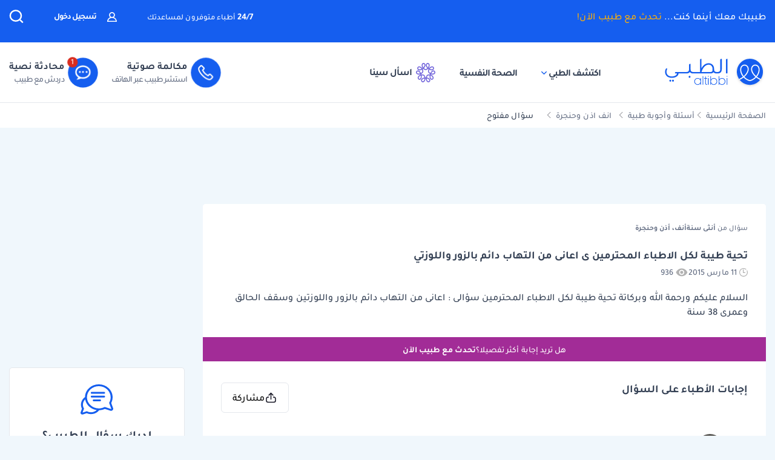

--- FILE ---
content_type: text/html; charset=UTF-8
request_url: https://altibbi.com/%D8%A7%D8%B3%D8%A6%D9%84%D8%A9-%D8%B7%D8%A8%D9%8A%D8%A9/%D8%A7%D9%86%D9%81-%D8%A7%D8%B0%D9%86-%D9%88%D8%AD%D9%86%D8%AC%D8%B1%D8%A9/%D8%AA%D8%AD%D9%8A%D8%A9-%D8%B7%D9%8A%D8%A8%D8%A9-%D9%84%D9%83%D9%84-%D8%A7%D9%84%D8%A7%D8%B7%D8%A8%D8%A7%D8%A1-%D8%A7%D9%84%D9%85%D8%AD%D8%AA%D8%B1%D9%85%D9%8A%D9%86-%D9%89-%D8%A7%D8%B9%D8%A7%D9%86%D9%89-%D9%85%D9%86-%D8%A7%D9%84%D8%AA%D9%87%D8%A7%D8%A8-374386
body_size: 32663
content:
<!DOCTYPE html>
<html lang="ar-US">

<head>
    <title itemprop="name">تحية طيبة لكل الاطباء المحترمين ى اعانى من التهاب دائم | الطبي</title>
    <script type="application/ld+json">
        {
    "@context": "https://schema.org",
    "@type": "WebPage",
    "@id": "https://altibbi.com/اسئلة-طبية/%D8%A7%D9%86%D9%81-%D8%A7%D8%B0%D9%86-%D9%88%D8%AD%D9%86%D8%AC%D8%B1%D8%A9/%D8%AA%D8%AD%D9%8A%D8%A9-%D8%B7%D9%8A%D8%A8%D8%A9-%D9%84%D9%83%D9%84-%D8%A7%D9%84%D8%A7%D8%B7%D8%A8%D8%A7%D8%A1-%D8%A7%D9%84%D9%85%D8%AD%D8%AA%D8%B1%D9%85%D9%8A%D9%86-%D9%89-%D8%A7%D8%B9%D8%A7%D9%86%D9%89-%D9%85%D9%86-%D8%A7%D9%84%D8%AA%D9%87%D8%A7%D8%A8-374386",
    "url": "https://altibbi.com/اسئلة-طبية/%D8%A7%D9%86%D9%81-%D8%A7%D8%B0%D9%86-%D9%88%D8%AD%D9%86%D8%AC%D8%B1%D8%A9/%D8%AA%D8%AD%D9%8A%D8%A9-%D8%B7%D9%8A%D8%A8%D8%A9-%D9%84%D9%83%D9%84-%D8%A7%D9%84%D8%A7%D8%B7%D8%A8%D8%A7%D8%A1-%D8%A7%D9%84%D9%85%D8%AD%D8%AA%D8%B1%D9%85%D9%8A%D9%86-%D9%89-%D8%A7%D8%B9%D8%A7%D9%86%D9%89-%D9%85%D9%86-%D8%A7%D9%84%D8%AA%D9%87%D8%A7%D8%A8-374386",
    "name": " تحية طيبة لكل الاطباء المحترمين ى اعانى من التهاب دائم بالزور واللوزتين وسقف الحالق وعمرى ",
    "description": "تعرف على اجابة الدكتور د. محمد سامر البريدي على سؤال السلام عليكم ورحمة الله وبركاتة تحية طيبة لكل الاطباء المحترمين سؤالى اعانى من التهاب دائم بالزور وا...",
    "inLanguage": "ar-US",
    "publisher": {
        "@type": "Organization",
        "name": "Altibbi",
        "url": "https://altibbi.com/",
        "logo": {
            "@type": "ImageObject",
            "url": "https://altibbi.com/theme/altibbi/icons/tbi-brand.svg"
        }
    }
}    </script>
    <script>
        const IS_MOBILE = /Android|webOS|iPhone|iPad|iPod|BlackBerry|IEMobile|Opera Mini/i.test(navigator.userAgent);
    </script>
            
<script async src="https://securepubads.g.doubleclick.net/tag/js/gpt.js"></script>
<script data-ad-client="ca-pub-4612676735732934" async src="https://pagead2.googlesyndication.com/pagead/js/adsbygoogle.js"></script>

<script async type="text/javascript">
    window.googletag = window.googletag || {cmd: []};
    googletag.cmd.push(function () {
        googletag.pubads().setTargeting('is_home', ['0']).setTargeting('section', ["question","Ear, Nose And Throat Problems"]);
        googletag.pubads().enableSingleRequest();
        googletag.pubads().collapseEmptyDivs();
        googletag.enableServices();
    });
</script>

<!-- lotame ads -->
<script>
    ! function() {
        window.googletag = window.googletag || {};
        window.googletag.cmd = window.googletag.cmd || [];
        var targetingKey = 'lotame';
        var lotameClientId = '14073';
        var audLocalStorageKey = 'lotame_' + lotameClientId + '_auds';

        // Immediately get audiences from local storage and get them loaded
        try {
            var storedAuds = window.localStorage.getItem(audLocalStorageKey) || '';

            if (storedAuds) {
                googletag.cmd.push(function() {
                    window.googletag.pubads().setTargeting(targetingKey, storedAuds.split(','));
                });
            }
        } catch(e) {
        }

        // Callback when targeting audience is ready to push latest audience data
        var audienceReadyCallback = function (profile) {

            // Get audiences as an array
            var lotameAudiences = profile.getAudiences() || [];

            // Set the new target audiences for call to Google
            googletag.cmd.push(function() {
                window.googletag.pubads().setTargeting(targetingKey, lotameAudiences);
            });
        };

        // Lotame Config
        var lotameTagInput = {
            data: {},
            config: {
                clientId: Number(lotameClientId),
                audienceLocalStorage: audLocalStorageKey,
                onProfileReady: audienceReadyCallback
            }
        };

        // Lotame initialization
        var lotameConfig = lotameTagInput.config || {};
        var namespace = window['lotame_' + lotameConfig.clientId] = {};
        namespace.config = lotameConfig;
        namespace.data = lotameTagInput.data || {};
        namespace.cmd = namespace.cmd || [];
    }();
</script>        <meta charset="utf-8">
<meta name="viewport" content="width=device-width, initial-scale=1.0, viewport-fit=cover, maximum-scale=2, minimum-scale=1.0, minimal-ui">
<meta name="author" content="Altibbi.com">
<!-- Chrome, Firefox OS and Opera -->
<meta name="theme-color" content="#102A56">
<!-- Windows Phone -->
<meta name="msapplication-navbutton-color" content="#195895">
<!-- iOS Safari -->
<meta name="apple-mobile-web-app-status-bar-style" content="#102A56">
<meta name="apple-mobile-web-app-capable" content="yes" />
<meta name="mobile-web-app-capable" content="yes">
<meta property="fb:pages" content="146667996661"/>

<meta name="description"
      content="تعرف على اجابة الدكتور د. محمد سامر البريدي على سؤال السلام عليكم ورحمة الله وبركاتة تحية طيبة لكل الاطباء المحترمين سؤالى اعانى من التهاب دائم بالزور وا...">
<meta http-equiv="X-UA-Compatible" content="IE=edge">

<meta property="fb:app_id" content="253132216348515"/>

<meta property="og:title" content=" تحية طيبة لكل الاطباء المحترمين ى اعانى من التهاب دائم بالزور واللوزتين وسقف الحالق وعمرى  | الطبي"/>
<meta property="og:url"
      content="https://altibbi.com/اسئلة-طبية/%D8%A7%D9%86%D9%81-%D8%A7%D8%B0%D9%86-%D9%88%D8%AD%D9%86%D8%AC%D8%B1%D8%A9/%D8%AA%D8%AD%D9%8A%D8%A9-%D8%B7%D9%8A%D8%A8%D8%A9-%D9%84%D9%83%D9%84-%D8%A7%D9%84%D8%A7%D8%B7%D8%A8%D8%A7%D8%A1-%D8%A7%D9%84%D9%85%D8%AD%D8%AA%D8%B1%D9%85%D9%8A%D9%86-%D9%89-%D8%A7%D8%B9%D8%A7%D9%86%D9%89-%D9%85%D9%86-%D8%A7%D9%84%D8%AA%D9%87%D8%A7%D8%A8-374386"/>
<meta property="og:image:secure_url"
      content="https://cdn.altibbi.com/global/altibbi-imgs/altibbi_logo.png"/>
<meta property="og:image"
      content="https://cdn.altibbi.com/global/altibbi-imgs/altibbi_logo.png"/>
<meta property="og:image:width" content="1200px"/>
<meta property="og:image:height" content="630px"/>
<meta property="og:site_name"
      content="الطبي"/>
<meta property="og:description"
      content="تعرف على اجابة الدكتور د. محمد سامر البريدي على سؤال السلام عليكم ورحمة الله وبركاتة تحية طيبة لكل الاطباء المحترمين سؤالى اعانى من التهاب دائم بالزور وا..."/>
<meta property="og:type" content="article"/>
<meta property="og:image:alt"
      content="موقع الطبي للمعلومات الصحية والاستشارات الطبية | أمراض، أدوية وعلاج"/>

<meta property="twitter:card"
      content="summary_large_image"/>
<meta property="twitter:site"
      content="@Altibbi"/>
<meta property="twitter:creator"
      content="@Altibbi"/>
<meta property="twitter:title"
      content=" تحية طيبة لكل الاطباء المحترمين ى اعانى من التهاب دائم بالزور واللوزتين وسقف الحالق وعمرى  | الطبي"/>
<meta property="twitter:description"
      content="تعرف على اجابة الدكتور د. محمد سامر البريدي على سؤال السلام عليكم ورحمة الله وبركاتة تحية طيبة لكل الاطباء المحترمين سؤالى اعانى من التهاب دائم بالزور وا..."/>
<meta property="twitter:image"
      content="https://cdn.altibbi.com/global/altibbi-imgs/altibbi_logo.png"/>
<meta property="twitter:image:alt"
      content=" تحية طيبة لكل الاطباء المحترمين ى اعانى من التهاب دائم بالزور واللوزتين وسقف الحالق وعمرى "/>
        <meta name="csrf-param" content="_csrf-frontend">
<meta name="csrf-token" content="IysmZpQafwzQBYfk97t87f_dM54gxJ1rwhpzQzpLVbkRGXA2xm8eRb1K1oHaiiaVt-tJq1mx6QmLcEY0eTIEjA==">
        <link href="https://altibbi.com/اسئلة-طبية/%D8%A7%D9%86%D9%81-%D8%A7%D8%B0%D9%86-%D9%88%D8%AD%D9%86%D8%AC%D8%B1%D8%A9/%D8%AA%D8%AD%D9%8A%D8%A9-%D8%B7%D9%8A%D8%A8%D8%A9-%D9%84%D9%83%D9%84-%D8%A7%D9%84%D8%A7%D8%B7%D8%A8%D8%A7%D8%A1-%D8%A7%D9%84%D9%85%D8%AD%D8%AA%D8%B1%D9%85%D9%8A%D9%86-%D9%89-%D8%A7%D8%B9%D8%A7%D9%86%D9%89-%D9%85%D9%86-%D8%A7%D9%84%D8%AA%D9%87%D8%A7%D8%A8-374386" rel="canonical">
<link href="/اسئلة-طبية/%D8%A7%D9%86%D9%81-%D8%A7%D8%B0%D9%86-%D9%88%D8%AD%D9%86%D8%AC%D8%B1%D8%A9/%D8%AA%D8%AD%D9%8A%D8%A9-%D8%B7%D9%8A%D8%A8%D8%A9-%D9%84%D9%83%D9%84-%D8%A7%D9%84%D8%A7%D8%B7%D8%A8%D8%A7%D8%A1-%D8%A7%D9%84%D9%85%D8%AD%D8%AA%D8%B1%D9%85%D9%8A%D9%86-%D9%89-%D8%A7%D8%B9%D8%A7%D9%86%D9%89-%D9%85%D9%86-%D8%A7%D9%84%D8%AA%D9%87%D8%A7%D8%A8-374386" rel="self">
<link href="/اسئلة-طبية/%D8%A7%D9%86%D9%81-%D8%A7%D8%B0%D9%86-%D9%88%D8%AD%D9%86%D8%AC%D8%B1%D8%A9/%D8%AA%D8%AD%D9%8A%D8%A9-%D8%B7%D9%8A%D8%A8%D8%A9-%D9%84%D9%83%D9%84-%D8%A7%D9%84%D8%A7%D8%B7%D8%A8%D8%A7%D8%A1-%D8%A7%D9%84%D9%85%D8%AD%D8%AA%D8%B1%D9%85%D9%8A%D9%86-%D9%89-%D8%A7%D8%B9%D8%A7%D9%86%D9%89-%D9%85%D9%86-%D8%A7%D9%84%D8%AA%D9%87%D8%A7%D8%A8-374386" rel="first">
<link href="/اسئلة-طبية/%D8%A7%D9%86%D9%81-%D8%A7%D8%B0%D9%86-%D9%88%D8%AD%D9%86%D8%AC%D8%B1%D8%A9/%D8%AA%D8%AD%D9%8A%D8%A9-%D8%B7%D9%8A%D8%A8%D8%A9-%D9%84%D9%83%D9%84-%D8%A7%D9%84%D8%A7%D8%B7%D8%A8%D8%A7%D8%A1-%D8%A7%D9%84%D9%85%D8%AD%D8%AA%D8%B1%D9%85%D9%8A%D9%86-%D9%89-%D8%A7%D8%B9%D8%A7%D9%86%D9%89-%D9%85%D9%86-%D8%A7%D9%84%D8%AA%D9%87%D8%A7%D8%A8-374386" rel="last">
<link href="https://use.fontawesome.com/releases/v5.15.1/css/all.css" rel="stylesheet">
<link href="/assets/5776e0640a248a83aa5fd636e90a2fd7.css?v=1765972712" rel="stylesheet">
<style>.content-navigator-content-generated-tags-wrapper{
    margin-top: 30px;
    margin-bottom: 30px;
    padding: 30px;
    text-align: right;
    background: #fff;
    border-radius: 6px;
}

.content-navigator-content-generated-tags-wrapper h3{
    color: #101828; 
    font-family: Tajawal, sans-serif;
    font-size:18px;
    font-weight: 700;
    line-height: 28px;
    margin-bottom: 24px;
}

.content-navigator-content-generated-tags-wrapper ul{
    display: flex;
    list-style-type: none;
    padding-inline-start: 0;
    
    gap: 10px;
    align-items: center;
    justify-content: flex-start;
    flex-wrap: wrap;
}

.content-navigator-content-generated-tags-wrapper ul li{
    border-radius: 20px;
    background: #EFF4FF;
    padding: 8px 10px; 
    width: fit-content;
}

.content-navigator-content-generated-tags-wrapper ul li:first-child{
   padding-right: 8px;
   padding-left: 12px;
   
   display: flex;
   align-items: center;
   gap: 8px;
}

.content-navigator-content-generated-tags-wrapper ul li a{
    color: #101828;
    font-family: Tajawal, sans-serif;
    font-size: 16px;
    font-weight: 500;
    line-height: 24px;
}

.content-navigator-content-generated-tags-wrapper ul li a:hover{
    color: #101828;
}

.content-navigator-content-generated-tags-wrapper ul li:first-child:before{
   content: '';
   background-image: url("/theme/altibbi/images/content-navigator/sina_new_logo.svg");
   background-repeat: no-repeat;
   background-size: 20px;
   width: 20px;
   height: 20px;
   display: inline-block;
}

@media screen and (max-width: 768px) {
    .content-navigator-content-generated-tags-wrapper{
        padding: 32px 20px;
        margin-top: 24px;
        margin-bottom: 12px;
        border-radius: var(--radius-md, 8px);
    }
    .content-navigator-content-generated-tags-wrapper h3{
        margin-bottom: 22px;
    }
}</style>
<style>    .sina-touchpoint {
        border-radius: 10px;
        .banner-content {
            padding: 0 16px 20px 16px;
            .sina-logo-text {
                gap: 10px;
                margin-bottom: 10px;
            }
        }
    }</style>
<style>
#contentNavigatorModal .modal-content{
    background-color: transparent;
    border: unset;
}

#contentNavigatorModal .modal-body{
    padding: 0 !important;
}

@media (min-width: 576px) {
    #contentNavigatorModal .modal-dialog{
        max-width: 360px;
    }
}

.content-navigator-modal-wrapper {   
    border-radius: 12px;
    overflow: hidden;
    background-color: #ffffff;
}

.content-navigator-modal-wrapper .content-navigator-modal-image-wrapper {
    width: 100%;
    min-height: 292px;
    background-color: #155EEF;
    background-image: url('/theme/altibbi/images/content-navigator/modal_iphone.webp?v=1');
    background-repeat: no-repeat;
    background-position: center bottom;
    background-size: 100% auto;
    position: relative;
}

.content-navigator-modal-wrapper .content-navigator-modal-image-wrapper button{
    position: absolute;
    top: 12px;
    left: 12px;
    padding: 8px;
    opacity: .20;
}

.content-navigator-modal-wrapper .content-navigator-modal-content-wrapper {
    padding: 20px 16px 16px;
}

.content-navigator-modal-wrapper .content-navigator-modal-sub-title{
    color: #101828;
    text-align: center;
    font-family: Tajawal, sans-serif;
    font-size: 18px;
    line-height: 22px; 
    font-weight: 700;
    margin-bottom: 6px;
}

.content-navigator-modal-wrapper .content-navigator-modal-main-title{
    color: #101828;
    text-align: center;
    font-family: Tajawal, sans-serif;
    font-size: 26px;
    line-height: 31px; 
    font-weight: 700;
    margin-bottom: 6px;
}

.content-navigator-modal-wrapper .content-navigator-modal-note{
    color: #344054;
    text-align: center;
    font-family: Tajawal, sans-serif;
    font-size: 14px;
    line-height: 20px; 
    font-weight: 700;
    margin-bottom: 24px;
}

.content-navigator-modal-wrapper a{
    color: #ffffff;
    text-align: center;
    font-family: Tajawal, sans-serif;
    font-size: 14px;
    line-height: 20px; 
    font-weight: 700;
    background-color: #155EEF;
    border-radius: 8px;
    padding: 12px 18px;
    
    display: flex;
    justify-content: center;
    align-items: center;
    width: 100%;
    gap: 6px;
}

.content-navigator-modal-wrapper a:hover{
    background-color: #00bcaa;
}
    </style>
<style>    #contentNavigatorDownloadModal .modal-dialog-custom {
        max-width: 345px;
        width: 100%;
        display: flex;
        align-items: center;
        justify-content: center;
        min-height: calc(100vh - 1rem);
    }

    #contentNavigatorDownloadModal .btn-close-custom {
        top: 7px;
        left: 5px;
        z-index: 1051;
        font-size: 30px;
        color: #98A2B3;
        border: none;
        display: flex;
        align-items: center;
        justify-content: center;
    }

    #contentNavigatorDownloadModal .modal-image {
        width: 345px;
        height: 431px;
        cursor: pointer;
        border-radius: 12px;
        display: block;
        max-width: 100%;
    }

    @media (max-width: 768px) {
        #contentNavigatorDownloadModal .modal-dialog-custom {
            margin: unset;
            max-width: 100%;
        }

        #contentNavigatorDownloadModal .btn-close-custom {
            top: 12px;
            left: 12px;
            width: 28px;
            height: 28px;
            font-size: 16px;
        }
    }</style>
<script>var contentCategory = "أنف، أذن وحنجرة";
var isQuestionView = true;
var CURRENT_CONTENT_NAME = "تحية طيبة لكل الاطباء المحترمين ى اعانى من التهاب دائم بالزو...";
var CHAT_WIDGET_MESSAGE_ONE = "مرحبا بك في الطبي";
var CHAT_WIDGET_MESSAGE_TWO = "هل لديك استفسار عن";
var CHAT_WIDGET_MESSAGE_THREE = "المواضيع الطبية؟";
var LATER = "ذكرني لاحقاً";
var CALL_DR = "تحدث مع طبيب ";
var MEDICAL_QUESTION = "لديك استفسار طبي؟";
var CONTACT_US_NOW = "contact_us_now";
var OUR_DRS_HERE = "our_drs_here";
var HOW_CAN_I_HELP = "أطباؤنا هنا لمساعدتك";</script>    <link rel="preload" href="/theme/altibbi/lib/fonts/Tajawal-Medium.woff2" as="font" type="font/ttf" crossorigin>
    <link rel="preload" href="/theme/altibbi/lib/fonts/Tajawal-Regular.woff2" as="font" type="font/ttf" crossorigin>
    <link rel="preload" href="/theme/altibbi/lib/fonts/Tajawal-Bold.woff2" as="font" type="font/ttf" crossorigin>
    <link rel="manifest" href="/manifest.json">
    <link rel="dns-prefetch" href="//cdn.altibbi.com">
    <meta charset="UTF-8">
    <meta name="viewport" content="width=device-width, initial-scale=1.0, maximum-scale=5.0, user-scalable=yes">
</head>
<script>
    let CURRENT_COUNTRY_ISO_CODE = "US";
    let COUNTRY_ID = "51";
    let MEMBER_ID = null;
    let MEMBER_SUBSCRIBED = 0;
    let ENABLE_RASA_CHAT = 0;
    let ENABLE_ALTIBBI_CHAT = 1;
    let ENABLE_ALTIBBI_GSM = 1;
    let DYNAMIC_CTAS_LINKS = {"widget_script":"","subscribe_ribbon_title":"","subscribe_ribbon_body":"","subscribe_ribbon_link":"","mobile":{"sticky_repo_link":"https://wa.me/966547820833?text=%D8%AA%D9%88%D8%A7%D8%B5%D9%84%20%D9%85%D8%B9%20%D8%B7%D8%A8%D9%8A%D8%A8","inread_link":"https://wa.me/966547820833?text=%D8%AA%D9%88%D8%A7%D8%B5%D9%84%20%D9%85%D8%B9%20%D8%B7%D8%A8%D9%8A%D8%A8","inread_answer_link":"https://wa.me/966547820833?text=%D8%AA%D9%88%D8%A7%D8%B5%D9%84%20%D9%85%D8%B9%20%D8%B7%D8%A8%D9%8A%D8%A8","inread_qa_link":"https://wa.me/966547820833?text=%D8%AA%D9%88%D8%A7%D8%B5%D9%84%20%D9%85%D8%B9%20%D8%B7%D8%A8%D9%8A%D8%A8","inread_article_ribbon_link":"https://wa.me/966547820833?text=%D8%AA%D9%88%D8%A7%D8%B5%D9%84%20%D9%85%D8%B9%20%D8%B7%D8%A8%D9%8A%D8%A8","inread_term_ribbon_link":"https://wa.me/966547820833?text=%D8%AA%D9%88%D8%A7%D8%B5%D9%84%20%D9%85%D8%B9%20%D8%B7%D8%A8%D9%8A%D8%A8","navbar_cta":"https://wa.me/966547820833?text=%D8%AA%D9%88%D8%A7%D8%B5%D9%84%20%D9%85%D8%B9%20%D8%B7%D8%A8%D9%8A%D8%A8","lab_test_cta":"https://wa.me/966547820833?text=%D8%AA%D9%88%D8%A7%D8%B5%D9%84%20%D9%85%D8%B9%20%D8%B7%D8%A8%D9%8A%D8%A8","preg_header_cta":"https://wa.me/966547820833?text=%D8%AA%D9%88%D8%A7%D8%B5%D9%84%20%D9%85%D8%B9%20%D8%B7%D8%A8%D9%8A%D8%A8","riaya_link":"https://wa.me/966547820833?text=%D8%AA%D9%88%D8%A7%D8%B5%D9%84%20%D9%85%D8%B9%20%D8%B7%D8%A8%D9%8A%D8%A8","homepage_cta":"https://altibbi.com/subscribe","quiz_cta_link":"https://wa.me/966547820833?text=%D8%AA%D9%88%D8%A7%D8%B5%D9%84%20%D9%85%D8%B9%20%D8%B7%D8%A8%D9%8A%D8%A8","drug_inread_link":"https://wa.me/966547820833?text=%D8%AA%D9%88%D8%A7%D8%B5%D9%84%20%D9%85%D8%B9%20%D8%B7%D8%A8%D9%8A%D8%A8","q_and_a_banner":"https://wa.me/966547820833?text=%D8%AA%D9%88%D8%A7%D8%B5%D9%84%20%D9%85%D8%B9%20%D8%B7%D8%A8%D9%8A%D8%A8","header_call_cta":"https://wa.me/966547820833?text=%D8%AA%D9%88%D8%A7%D8%B5%D9%84%20%D9%85%D8%B9%20%D8%B7%D8%A8%D9%8A%D8%A8","header_chat_cta":"https://wa.me/966547820833?text=%D8%AA%D9%88%D8%A7%D8%B5%D9%84%20%D9%85%D8%B9%20%D8%B7%D8%A8%D9%8A%D8%A8","mental_health_wa_link":"https://wa.me/966547820833?text=%D8%AA%D9%88%D8%A7%D8%B5%D9%84%20%D9%85%D8%B9%20%D8%B7%D8%A8%D9%8A%D8%A8","nav_cta_link":"https://wa.me/966547820833?text=%D8%AA%D9%88%D8%A7%D8%B5%D9%84%20%D9%85%D8%B9%20%D8%B7%D8%A8%D9%8A%D8%A8"},"desktop":{"sticky_repo_link":"https://altibbi.com/subscribe","inread_link":"https://altibbi.com/subscribe","inread_answer_link":"https://altibbi.com/subscribe","inread_qa_link":"https://altibbi.com/subscribe","inread_article_ribbon_link":"https://altibbi.com/subscribe","inread_term_ribbon_link":"https://altibbi.com/subscribe","navbar_cta":"https://altibbi.com/subscribe","lab_test_cta":"https://altibbi.com/subscribe","preg_header_cta":"https://altibbi.com/subscribe?tbi_subscription_plan_id=871","riaya_link":"https://altibbi.com/subscribe?coupon_code=mamakll858ma12","homepage_cta":"https://wa.me/966547820833?text=%D8%AA%D9%88%D8%A7%D8%B5%D9%84%20%D9%85%D8%B9%20%D8%B7%D8%A8%D9%8A%D8%A8","quiz_cta_link":"https://altibbi.com/subscribe","drug_inread_link":"https://wa.me/966547820833?text=%D8%AA%D9%88%D8%A7%D8%B5%D9%84%20%D9%85%D8%B9%20%D8%B7%D8%A8%D9%8A%D8%A8","q_and_a_banner":"https://altibbi.com/subscribe","header_call_cta":"https://altibbi.com/subscribe","header_chat_cta":"https://altibbi.com/subscribe","mental_health_wa_link":"https://wa.me/966547820833?text=%D8%AA%D9%88%D8%A7%D8%B5%D9%84%20%D9%85%D8%B9%20%D8%B7%D8%A8%D9%8A%D8%A8","nav_cta_link":"https://wa.me/966547820833?text=%D8%AA%D9%88%D8%A7%D8%B5%D9%84%20%D9%85%D8%B9%20%D8%B7%D8%A8%D9%8A%D8%A8"}};
    let ENABLE_CONTENT_NAVIGATOR = 1;
    let IS_CLARITY_ENABLE = 1;
</script>

<body data-country="US">

<!-- AdBlockers Detector  -->
<div id="ad-blocker-detector d-none">
    <div class="adBanner">
    </div>
</div>

<!-- Google Tag Manager (noscript) -->
<noscript>
    <iframe src="https://www.googletagmanager.com/ns.html?id=GTM-WHXVK4VT"
            height="0" width="0" style="display:none;visibility:hidden"
    ></iframe>
</noscript>
<!-- End Google Tag Manager (noscript) -->

<!--header-->
    <div class="nav_wrapper">
<div class="navbar-container guest_wrapper bg-white">
    <div>
        <div class="main-nav-container">
            <div class="main_header_banner position-relative">
                <div class="container">
                    <!-- Main green banner -->
                    
<div class="d-flex align-items-center justify-content-between h-100 w-100 mb-2 position-relative main-green-header">
    <div class="white-color-hover text-right fn-sm-10 d-none d-md-block ">
        طبيبك معك أينما كنت...        <a class="subscription_txt_camp js_sticky_repo" href="/subscribe" data-pjax="0" data-event-name="campaign subscription lead" data-dynamic-link="sticky_repo_link"> تحدث مع طبيب الآن!</a>    </div>
    <p class="header-white fn-13 d-none d-md-block ml-50 mr-lg-auto">
        <span class="bold fn-15 fn-sm-13">24/7 </span>أطباء متوفرون لمساعدتك    </p>
            <!--    Login Link   -->
        <a data-pjax="0" href="/member/auth"
           class="login-link-item d-none d-md-block  ml-50"
           data-test-id="login-btn"
           data-event-name="Sign in cta clicked"
        >
            <img src="/theme/altibbi/images/navbar/profileas.svg"
                 width="16px"
                 height="16px"
                 alt="profile-icons" class="ml-3">
            تسجيل دخول        </a>
    

    <a data-pjax="0" class="d-block d-md-none px-0 logo-margin" href="/">
        <img width="100"
             height="46"
             src='/theme/altibbi/icons/tbi-brand-all-white.svg'
             alt="موقع الطبي للمعلومات الطبية والصحية | أمراض وعلاج وأدوية"
             class="altibbi-logo-v2">
    </a>


    <div class="d-flex justify-content-end align-items-center">
        

                    <div class="search-navbar_B js-search search-navbar-guest rounded-pill" data-toggle="modal"
                 data-target="#search" data-test-id="nav-bar_search">
                <span class="d-sm-none ">إبحث</span>
                <span>
                    <svg height="24px" width="24px" viewBox="0 0 18 18" version="1.1" xmlns="http://www.w3.org/2000/svg"
                         xmlns:xlink="http://www.w3.org/1999/xlink">
                        <g stroke="none" stroke-width="1" fill="none" fill-rule="evenodd">
                            <g transform="translate(-262.000000, -19.000000)" fill="#fff" fill-rule="nonzero"
                               stroke="#fff">
                                <g transform="translate(271.000000, 28.000000) scale(-1, 1) translate(-271.000000, -28.000000) translate(263.000000, 20.000000)">
                                    <g transform="translate(8.000000, 8.000000) scale(-1, 1) translate(-8.000000, -8.000000) ">
                                        <path d="M12.6146154,11.863373 C13.7983333,10.5984563 14.4528205,8.95991733 14.4524359,7.26186874 C14.4524359,3.44957238 11.2116667,0.347829575 7.22820513,0.347829575 C3.24076925,0.344029355 0,3.44564597 0,7.25794233 C0,11.0702387 3.24076925,14.171978 7.22423076,14.171978 C8.99897436,14.1748001 10.7117949,13.54817 12.0320513,12.4129474 L15.2974359,15.5382451 C15.3744872,15.6123561 15.4796154,15.6534607 15.5887179,15.6521432 C15.6975641,15.6516202 15.8020513,15.610761 15.8801282,15.5382451 C15.9567949,15.4647477 16,15.3652378 16,15.2614334 C16,15.157629 15.9567949,15.0578737 15.8801282,14.9846217 L12.6146154,11.863373 Z M0.820512821,7.25794233 C0.820512821,3.87755081 3.6920513,1.12931087 7.22423076,1.12931087 C10.7561538,1.12931087 13.6278205,3.87755081 13.6278205,7.25794233 C13.6278205,10.6383339 10.7561538,13.3867004 7.22423076,13.3867004 C3.6920513,13.3905002 0.820512821,10.6383339 0.820512821,7.25794233 Z"
                                              id="Shape"></path>
                                    </g>
                                </g>
                            </g>
                        </g>
                    </svg>
                </span>
            </div>
        

        <a href="#" id="mobile-burger-menu" class="d-block mobile-burger-menu-open d-md-none mr-3">
            <img class="pointer"
                 src="/theme/altibbi/images/navbar/menu.svg"
                 alt="menu" data-event-name="Menu Opened"
                 width="24px"
                 height="24px"
                 data-event-properties=" {&quot;Variation&quot;:&quot;Left&quot;}"/>
        </a>

    </div>


</div>

                </div>
            </div>
            <!-- Desktop white header -->
            
<div class="white-header d-sm-none d-none d-sm-block">
    <div class="container h-100 overflow-x-hidden">
        <div class="d-flex align-items-center justify-content-between h-100 w-100 lan-en ">
            <div class="d-flex justify-content-start align-items-center w-lg-50">
                                    <a class="d-block px-0 logo-margin d-sm-none d-md-block"
                       href="/"  aria-label="altibbi-logo">
                        <img width="100"
                             height="30"
                             src="/theme/altibbi/icons/tbi-brand.svg"
                             alt="altibbi logo"
                             class="altibbi-logo-v2 d-block"
                        >
                    </a>
                    <a href="#"
                       id="discover-altibbi"
                       data-test-id="header-discover-altibbi"
                       data-even-name="Menu Opened"
                       class="nav-link-altibbi ml-40 hide-mobile ml-mobile-0">
                        اكتشف الطبي                        <span>
                            <img src="/theme/altibbi/icons/tbi-arrow-down.svg" alt="arrow"
                                   width="9px"
                                   height="15px"
                                   class="arrow-color-navbar">
                        </span>
                    </a>
                    <a href="/landing-pages/psychology"
                       class="nav-link-altibbi ml-40 hide-mobile hide-tablet"
                       data-test-id="nav-bar_nutrition-page"
                       id="nav-bar_nutrition-page"
                    >
                        الصحة النفسية                    </a>
                    <a class="nav-link-altibbi ml-40 hide-mobile hide-tablet d-none"
                       href="/landing-pages/psychology"
                       data-test-id="nav-bar_psychology-page"
                       id="nav-bar_psychology-page"
                    >
                        الصحة النفسية                    </a>
                    <a class="nav-link-altibbi hide-mobile hide-tablet"
                       href="/sina"
                       data-test-id="nav-bar_content-navigator"
                       data-event-name="Sina clicked"
                       data-event-properties="{&quot;source&quot;:&quot;header&quot;}"
                    >
                        <img class="ml-1" src="https://cdn.altibbi.com/theme/altibbi/icons/mega-menu/new-list/sina_new_logo.svg?v=9994"
                             alt="sina logo" width="32px" height="32px"
                        >
                        اسأل سينا                    </a>
                            </div>
                            <div class='d-flex justify-content-start align-items-center' id="id-cta-doc">
                                        <a class="header-consultation-lead d-flex flex-lg-row flex-column justify-content-center ml-lg-4 ml-3 js-call-medium js-navbar-cta-dynamic-call-a-dr-cta js-enable-gsm"
                       data-test-id="header_call-consultation"
                       data-event-name="Consultation Lead"
                       data-event-properties="{&quot;Lead Source&quot;:&quot;Universal_Navbar_buttons&quot;,&quot;Content Type&quot;:&quot;Navbar&quot;,&quot;Supported Country&quot;:&quot;true&quot;}"
                       data-dynamic-link="header_call_cta"
                       href="/consultation/new-consultation#">
                        <div class="cta-bg img-center mx-auto ml-lg-2 shk header-consultation-lead">
                            <img src="/theme/altibbi/icons/tbi-phone.svg"
                                 width="24px"
                                 height="24px"
                                 alt="phone-call" class="d-block m-auto img-center mobile-display header-consultation-lead">
                        </div>
                        <p class="primary-text w-100 display-mobile w-100">مكالمة صوتية</p>
                        <div class="hide-mobile header-consultation-lead" data-selector="dial__txt">
                            <p class="primary-text w-100 header-consultation-lead">مكالمة صوتية</p>
                            <p class="secondary-text w-100 header-consultation-lead">استشر طبيب عبر الهاتف</p>
                        </div>
                    </a>
                                                            <a class="header-consultation-lead d-flex flex-lg-row flex-column justify-content-center js-chat-medium js-navbar-cta-dynamic-call-a-dr-cta js-enable-chat show-cta-exp"
                       data-test-id="header_chat-consultation"
                       data-event-name="Consultation Lead"
                       data-dynamic-link="header_chat_cta"
                       data-event-properties="{&quot;Lead Source&quot;:&quot;Universal_Navbar_buttons&quot;,&quot;Content Type&quot;:&quot;Navbar&quot;,&quot;Supported Country&quot;:&quot;true&quot;,&quot;version&quot;:&quot;old&quot;}"
                       href="/consultation/new-consultation#">
                        <div class="cta-bg img-center mx-auto ml-lg-2 shk header-consultation-lead cta-header-box">
                            <img src="/theme/altibbi/images/navbar/chat.svg" alt="phone-call"
                                 width="24px"
                                 height="24px"
                                 class="d-block m-auto img-center mobile-display header-consultation-lead">
                        </div>
                        <p class="primary-text w-100 display-mobile">محادثة نصية</p>
                        <div class="hide-mobile header-consultation-lead" data-selector="chat__txt">
                            <p class="primary-text w-100 header-consultation-lead">محادثة نصية</p>
                            <p class="secondary-text w-100 header-consultation-lead">دردش مع طبيب
</p>
                        </div>
                    </a>
                                    </div>
                    </div>
    </div>
</div>

        </div>
    </div>
</div>
    <div class="doctor_images_call_dr_buttons">
        
<a class="doctor-images-banner d-md-none px-3"
   data-dynamic-link="nav_cta_link"
   data-event-name="300 doctors clicked"
   href="/consultation/new-consultation">
    <img src="/theme/altibbi/images/navbar/online_doctors.webp" alt="online doctors" height="29px" width="74px"/>
    <p class="banner-text flex-grow-1 mt-1"><span class="number-highlight">300</span> طبيب متوفر لمساعدتك </p>
    <img src="/theme/altibbi/icons/tbi-all-time.svg" width="29px" height="29px" alt="available doctors icon">
</a>
        

<div class="guest_ctas_container d-md-none ctas_wrapper d-flex">
    <a class="cta-item-box     js-call-medium js-enable-gsm call d-flex header-consultation-lead"
       data-test-id="header_chat-consultation"
       data-event-name="Consultation Lead"
       data-event-properties="{&quot;Lead Source&quot;:&quot;Universal_Navbar_buttons&quot;,&quot;Content Type&quot;:&quot;Navbar&quot;,&quot;Supported Country&quot;:&quot;true&quot;,&quot;version&quot;:&quot;a&quot;}"
       data-dynamic-link="header_call_cta"
       href="/consultation/new-consultation#">
        <div class="dial__ic header-consultation-lead">
            <img src="/theme/altibbi/icons/tbi-call-default.svg" alt="dial-up" width="32" height="32"
                 class="dial__ic dial header-consultation-lead">
        </div>
        <div class="dial__txt header-consultation-lead">
            <p class="highlight-header header-consultation-lead">مكالمة صوتية</p>
            <p class="highlight-description header-consultation-lead">استشر طبيب عبر الهاتف</p>
        </div>
        <div class="only-one-medium-button hide header-consultation-lead">
            ابدأ المكالمة الآن        </div>
    </a>
    <a class="cta-item-box     js-chat-medium js-enable-chat show-cta-exp chat d-flex header-consultation-lead "
       data-test-id="header_chat-consultation"
       data-event-name="Consultation Lead"
       data-event-properties="{&quot;Lead Source&quot;:&quot;Universal_Navbar_buttons&quot;,&quot;Content Type&quot;:&quot;Navbar&quot;,&quot;Supported Country&quot;:&quot;true&quot;,&quot;version&quot;:&quot;old&quot;}"
       data-dynamic-link="header_chat_cta"
       href="/consultation/new-consultation#">
        <div class="chat__ic header-consultation-lead">
            <img src="/theme/altibbi/icons/tbi-chat-default.svg" alt="dial-up" width="32" height="32" class="chat__ic chat header-consultation-lead">
        </div>
        <div class="chat__txt header-consultation-lead">
            <p class="highlight-header header-consultation-lead">محادثة نصية</p>
            <p class="highlight-description header-consultation-lead">دردش مع طبيب
</p>
        </div>
        <div class='only-one-medium-button hide header-consultation-lead'>
            ابدأ المحادثة الآن        </div>
    </a>
</div>
    </div>
</div>


<div id="mega-menu-wrapper">
    

<a href="#"
   id="open-mega-menu"
   data-toggle="dropdown"
   class="d-none">
</a>
<section id="megaMenu"
         aria-labelledby="openMegaMenu"
         class="mega-header mobile-burger-menu dropdown-menu dropdown-menu-large main-menu row new-main-menu dropdown_menu--animated dropdown_menu-effect rounded-0 m-0">
    <div class="container">
        <div class="row mega-menu-main-row">
            <div class="col-12 d-md-none d-sm-block menu-logo">
                <div class="mega-menu-header">
                    <div class="right-side">
                                                    <a class="guest-user-mega" data-event-name="Sign in cta clicked" href="/member/auth">
                                <div class="guest-user-avatar">
                                    <img class="guest-avatar" src="/theme/altibbi/icons/mega-menu/tbi-user-gray.svg" alt="">
                                </div>
                                <p class="guest-login">تسجيل الدخول</p>
                            </a>
                                            </div>
                    <div class="left-side">
                        <img class='float-left close-new'
                             src='/theme/altibbi/icons/tbi-close.svg' alt='Close'>
                    </div>
                </div>
            </div>
            <section class="col-lg-10 col-12">
                <div class="d-md-none d-flex depression-community-box">
                    <a href="/sina"
                       class="sina-top-mobile-banner-box"
                       data-event-name="Sina Banner clicked"
                       data-event-properties="{&quot;type&quot;:&quot;mega_menu_banner&quot;}"
                    >
                        <div class="sina-top-mobile-banner">
                            <div class="sina-logo-wrapper">
                                <img src="/theme/altibbi/icons/mega-menu/new-list/sina_new_logo.svg"
                                     width="40px"
                                     height="40px"
                                     alt="sina-logo"
                                />
                            </div>
                            <div>
                            <span class="sina-top-mobile-banner-title">
                                سينا مساعدك الصحي الذكي!                            </span>
                                <p class="sina-top-mobile-banner-body">
                                    إجابات صحية موثوقة، وتحليل دقيق لفحوصاتك الطبية                                </p>
                            </div>
                        </div>
                        <span class="sina-top-mobile-banner-button">
                            تحدث مجانًا                        </span>
                        <span class="new">جديد</span>
                    </a>
                </div>
                <div class="row buttons-wrapper">
                    <section class='col-md-4 col-12 buttons-group'>
                        <p class='section-list-head'>الأكثر زيارة</p>
                        <ul class="row list-container"><li class="list-item-box"><a class="list-item-container" href="/sina" data-pjax="0"  data-event-name="Sina Banner clicked" data-event-properties="{&quot;source&quot;:&quot;mega menu&quot;,&quot;type&quot;:&quot;mega_menu_list&quot;}" data-test-id="megamenu-ask-sina-touchpoint">
                            <div class="mega-menu__image-container">
                                <i class="item-background" style="background-position: -492px 0px"></i>
                            </div>
                            <div class="flex-grow-1">
                                <span class="item-title flex-grow-1">
                                    <div class="d-flex justify-content-between flex-grow-1">سينا مساعدك الذكي <span class="new-element">جديد</span></div>
                                    <div class="preg-label"></div>
                                </span>
                                <p class="item-desc mt-1">اسأل ، استفسر و اطمئن على صحتك</p>
                            </div>
                        </a></li>
<li class="list-item-box"><a class="list-item-container" href="/اسئلة-طبية" data-pjax="0"  data-event-name="" data-event-properties="" data-test-id="megamenu-free-question-answers">
                            <div class="mega-menu__image-container">
                                <i class="item-background" style="background-position: 1px 0px"></i>
                            </div>
                            <div class="flex-grow-1">
                                <span class="item-title flex-grow-1">
                                    <div class="d-flex justify-content-between flex-grow-1">أسئلة وإجابات طبية</div>
                                    <div class="preg-label"></div>
                                </span>
                                <p class="item-desc mt-1">أطباء متخصصين للإجابة على استفسارك</p>
                            </div>
                        </a></li>
<li class="list-item-box"><a class="list-item-container" href="/مقالات-طبية" data-pjax="0"  data-event-name="" data-event-properties="" data-test-id="megamenu-articles">
                            <div class="mega-menu__image-container">
                                <i class="item-background" style="background-position: -40px 0px"></i>
                            </div>
                            <div class="flex-grow-1">
                                <span class="item-title flex-grow-1">
                                    <div class="d-flex justify-content-between flex-grow-1">المقالات الطبية</div>
                                    <div class="preg-label"></div>
                                </span>
                                <p class="item-desc mt-1">مقالات موثقة من الأطباء وفريق الطبي</p>
                            </div>
                        </a></li>
<li class="list-item-box"><a class="list-item-container new-pregnancy" href="/الحمل-و-الولادة" data-pjax="0"  data-event-name="" data-event-properties="" data-test-id="megamenu-pregnency">
                            <div class="mega-menu__image-container">
                                <i class="item-background" style="background-position: -80px 0px"></i>
                            </div>
                            <div class="flex-grow-1">
                                <span class="item-title flex-grow-1">
                                    <div class="d-flex justify-content-between flex-grow-1">الحمل والولادة</div>
                                    <div class="preg-label">رحلة الحمل خطوة بخطوة</div>
                                </span>
                                <p class="item-desc mt-1">تابعي تفاصيل رحلة حملك وتطورات جنينك</p>
                            </div>
                        </a></li></ul>                    </section>
                    <section class="col-md-4 col-12 buttons-group">
                        <p class="section-list-head">اكتشف الطبي</p>
                        <ul class="list-item-box row d-md-none d-flex"><li>
                                    <div class="new-list-item">
                                        <a href="/landing-pages/psychology" class="list"
                                         data-test-id="megamenu-mental-health"
                                         data-event-name="mental_health_banner_clicked"
                                         data-event-properties="{&quot;source&quot;:&quot;mega menu&quot;}"
                                         
                                         >
                                            <span>
                                                <img class="new-item-img js-lazy-image" data-src="https://cdn.altibbi.com/theme/altibbi/icons/mega-menu/new-list/mental-health-new-mobile.svg" width="40" height="40" alt="icon">
                                            </span>
                                            <span class="new-title">الصحة النفسية</span>
                                            <p class="new-body">خطوتك الأولى نحو صحة نفسية أفضل</p>
                                        </a>
                                     </div>
                                 </li>
<li>
                                    <div class="new-list-item">
                                        <a href="/mama-community" class="list"
                                         data-test-id="megamenu-mama-community"
                                         data-event-name=""
                                         data-event-properties=""
                                         
                                         >
                                            <span>
                                                <img class="new-item-img js-lazy-image" data-src="https://cdn.altibbi.com/theme/altibbi/icons/mega-menu/new-list/mama-community.svg" width="40" height="40" alt="icon">
                                            </span>
                                            <span class="new-title">الطبي ماما</span>
                                            <p class="new-body">mama-community-body</p>
                                        </a>
                                     </div>
                                 </li></ul>                        <ul class="row list-container"><li class="list-item-box"><a class="list-item-container" href="/الادوية/الاسماء-التجارية" data-pjax="0" data-test-id="megamenu-drugs">
                            <div class="mega-menu__image-container">
                                <i class="item-background" style="background-position: -122px 0px"></i>
                            </div>
                            <div>
                                <span class="item-title">موسوعة الأدوية</span>
                                <p class="item-desc mt-1">معلومات مفصلة عن الأدوية والعلاجات</p>
                            </div>
                        </a></li>
<li class="list-item-box"><a class="list-item-container" href="/location/search-route" data-pjax="0" data-test-id="megamenu-al-daleel">
                            <div class="mega-menu__image-container">
                                <i class="item-background" style="background-position: -202px 0px"></i>
                            </div>
                            <div>
                                <span class="item-title">الدليل الطبي</span>
                                <p class="item-desc mt-1">أكبر شبكة طبية في الوطن العربي</p>
                            </div>
                        </a></li>
<li class="list-item-box"><a class="list-item-container" href="/اخبار-طبية" data-pjax="0" data-test-id="megamenu-news">
                            <div class="mega-menu__image-container">
                                <i class="item-background" style="background-position: -241px 0px"></i>
                            </div>
                            <div>
                                <span class="item-title">الأخبار الطبية</span>
                                <p class="item-desc mt-1">آخر الأخبار الطبية</p>
                            </div>
                        </a></li>
<li class="list-item-box"><a class="list-item-container" href="/الفحوصات-والتحاليل" data-pjax="0" data-test-id="megamenu-labs">
                            <div class="mega-menu__image-container">
                                <i class="item-background" style="background-position: -285px 0px"></i>
                            </div>
                            <div>
                                <span class="item-title">المختبرات الطبية</span>
                                <p class="item-desc mt-1">معلومات عن الفحوصات والتحاليل الطبية </p>
                            </div>
                        </a></li></ul>                    </section>
                    <section class="col-md-4 col-12 custom-margin-desktop">
                        <ul class="row list-container"><li class="list-item-box"><a class="list-item-container" href="/حاسبات-طبية" data-pjax="0" data-test-id="megamenu-calculator">
                            <div class="mega-menu__image-container">
                                <i class="item-background" style="background-position: -327px 0px"></i>
                            </div>
                            <div>
                                <span class="item-title">الحاسبات الطبية</span>
                                <p class="item-desc mt-1">اكتشف آخر الحاسبات الطبية</p>
                            </div>
                        </a></li>
<li class="list-item-box"><a class="list-item-container" href="/ابحاث-طبية" data-pjax="0" data-test-id="megamenu-publication">
                            <div class="mega-menu__image-container">
                                <i class="item-background" style="background-position: -368px 0px"></i>
                            </div>
                            <div>
                                <span class="item-title">الأوراق والأبحاث المنشورة</span>
                                <p class="item-desc mt-1">أوراق وأبحاث منشورة من موقع الطبي</p>
                            </div>
                        </a></li>
<li class="list-item-box"><a class="list-item-container" href="/مصطلحات-طبية" data-pjax="0" data-test-id="megamenu-terms">
                            <div class="mega-menu__image-container">
                                <i class="item-background" style="background-position: -408px 0px"></i>
                            </div>
                            <div>
                                <span class="item-title">مصطلحات طبية</span>
                                <p class="item-desc mt-1">موسوعة للمصطلحات الطبية والمعلومات </p>
                            </div>
                        </a></li>
<li class="list-item-box"><a class="list-item-container" href="/اختبر-نفسك" data-pjax="0" data-test-id="megamenu-quizzes">
                            <div class="mega-menu__image-container">
                                <i class="item-background" style="background-position: -449px 0px"></i>
                            </div>
                            <div>
                                <span class="item-title">اختبر نفسك</span>
                                <p class="item-desc mt-1">اختبر نفسك مع الطبي</p>
                            </div>
                        </a></li></ul>                    </section>
                </div>
                    <a class="taa-mega-menu taa-mobile d-md-none d-flex flex-row-reverse justify-content-between align-items-center"
                       id="taa-banner-mobile"
                       href="/consultation/new-consultation#"
                       data-dynamic-link="homepage_cta"
                    >
                        <div class="taa-mega-image">
                            <img data-src="/theme/img/taa-logo.png" alt="" class="js-lazy-image taa-logo" />
                        </div>
                        <p class="taa-description">
                            نقبل تأمين التعاونية على الاستشارات الطبية                        </p>
                    </a>
                <div class="row d-md-none d-flex">
                    <div class="col-12">
                        <section class='new-list-container-mobile'>
                            <a href="/sina"
                               class="sina-banner-mobile-container"
                               data-event-name="Sina Banner clicked"
                               data-event-properties="{&quot;type&quot;:&quot;mega_menu_mobile&quot;}"
                            >
                                <div class="sina-banner-mobile-slider">
                                    <div class="sina-banner-mobile-view">
                                        <div class="sina-banner-mobile-inner">
                                            <img class="sina-mobile-image"
                                                 src="/theme/altibbi/icons/mega-menu/new-list/sina_new_logo.svg"
                                                 width="40px"
                                                 height="40px"
                                                 alt="sina-logo"
                                            />
                                            <div>
                                                <span class="sina-mobile-title">
                                                    سينا مستشارك الصحي الذكي                                                </span>
                                                <p class="sina-mobile-body">
                                                    اسأل، استفسر، واطمئن على صحتك خلال ثواني                                                </p>
                                            </div>
                                        </div>
                                    </div>
                                </div>
                            </a>
                        </section>
                    </div>
                </div>
                <div class="row mx-0">
                    <section class='col-12 px-0'>
                        <ul class='app-promotion-box'>
                            <li class='col-md-6 app-promotion-item'>
                                <div class="app-promotion">
                                    <div class='content-wrapper'>
                                        <div class="content-box">
                                            <div class='app-promotion-note'>
                                                تطبيق الطبي                                            </div>
                                            <div class='app-promotion-title'>
                                                أكبر تطبيق طبي عربي على الإنترنت!                                            </div>
                                        </div>
                                        <a class='app-promotion-cta' href="/تطبيق-الطبي-استشارات-طبية-موثوقة">
                                            اكتشف المزيد                                        </a>
                                    </div>
                                </div>
                            </li>

                            <li class="col-md-6 app-promotion-item">
                                <div class="app-promotion diet-plans">
                                    <div class='content-wrapper'>
                                        <div class="content-box">
                                            <div class='app-promotion-note'>
                                                رشاقتك تبدأ بخطوة!                                            </div>
                                            <div class='app-promotion-title'>
                                                اكتشف أفضل<br>
                                                الحميات لجسم مثالي                                            </div>
                                        </div>
                                        <a class="app-promotion-cta" href="/الحميات-الغذائية">
                                            اكتشف المزيد                                        </a>
                                    </div>
                                </div>
                            </li>

                            <li class="col-md-6 app-promotion-item">
                                <div class="app-promotion pregnancy">
                                    <div class='content-wrapper'>
                                        <div class="content-box">
                                            <div class='app-promotion-note'>
                                                تطبيق الطبي ماما                                            </div>
                                            <div class='app-promotion-title'>
                                                رفيقك في رحلة الحمل والأمومة!                                            </div>
                                        </div>
                                        <a class="app-promotion-cta" href="/تطبيق-الطبي-ماما-للحمل-والامومة">
                                            اكتشفي المزيد                                        </a>
                                    </div>
                                    <div class="image-wrapper">
                                        <img
                                            data-src="https://cdn.altibbi.com/theme/altibbi/images/pregnancy/pregnancy-aso.webp"
                                            class="js-lazy-image"
                                            width="112px"
                                            height="142px"
                                            alt="pregnancy-aso"
                                        >
                                    </div>
                                </div>
                            </li>
                        </ul>
                    </section>
                </div>
            </section>

            <section class="col-12 col-lg-2 new-sections d-flex d-md-none d-lg-flex">
                <a href="/sina"
                   class="sina-banner-box"
                   data-event-name="Sina Banner clicked"
                   data-event-properties="{&quot;type&quot;:&quot;mega_menu_side&quot;}"
                >
                    <div class="sina-logo-wrapper">
                        <img src="/theme/altibbi/icons/mega-menu/new-list/sina_new_logo.svg"
                             width="40px"
                             height="40px"
                             alt="sina-logo"
                        />
                    </div>

                    <div>
                        <span class="sina-banner-title">
                            سينا مساعدك الصحي الذكي!                        </span>
                        <p class="sina-banner-body">
                            إجابات صحية موثوقة، وتحليل دقيق لفحوصاتك الطبية                        </p>
                    </div>

                    <span class="sina-banner-button">
                        تحدث مجانًا                    </span>

                    <span class="new">جديد</span>
                </a>
                <section class="new-list-container d-none d-md-block">
                    <ul class="new-items-list"><li><div class="new-list-item">
                                <a href="/landing-pages/food-estimation" class="list"
                                   data-test-id="megamenu-food-estimation"
                                   data-event-name="Food estimation calculator clicked"
                                   data-event-properties="{&quot;source&quot;:&quot;mega menu&quot;}"
                                     
                                 >
                                    <span>
                                        <img class="new-item-img" src="https://cdn.altibbi.com/theme/altibbi/icons/mega-menu/new-list/food.svg" alt="icon">
                                    </span>
                                    <span class="new-title">حاسبة سعراتك الذكية</span>
                                    <p class="new-body">  قدر وجباتك واحتياجاتك الغذائية على الفور</p>
                                </a>
                            </div></li>
<li><div class="new-list-item">
                                <a href="/landing-pages/psychology" class="list"
                                   data-test-id="megamenu-mental-health"
                                   data-event-name="mental_health_banner_clicked"
                                   data-event-properties="{&quot;source&quot;:&quot;mega menu&quot;}"
                                     
                                 >
                                    <span>
                                        <img class="new-item-img" src="https://cdn.altibbi.com/theme/altibbi/icons/mega-menu/new-list/mental-health-new.svg" alt="icon">
                                    </span>
                                    <span class="new-title">الصحة النفسية</span>
                                    <p class="new-body">خطوتك الأولى نحو صحة نفسية أفضل</p>
                                </a>
                            </div></li></ul>                </section>
                    <a class="taa-mega-menu" id="taa-banner-desktop"
                       href="/consultation/new-consultation#"
                       data-dynamic-link="homepage_cta"
                    >
                        <div class="taa-mega-image">
                            <img data-src="/theme/img/taa-logo.png" alt="" class="js-lazy-image taa-logo" />
                        </div>
                        <p class="taa-description">
                            نقبل تأمين التعاونية على الاستشارات الطبية                        </p>
                    </a>
        </div>
    </div>
</section>
</div>
<!-- Modal -->
<div class="modal fade search-modal" id="search" tabindex="-1" role="dialog" aria-labelledby="exampleModalCenterTitle"
     aria-hidden="true">
    <div class="modal-dialog modal-dialog-centered w-100 search-dialog-modal m-0 p-0" role="document">
        <div class="modal-content search-section-modal">
            <div class="container position-relative">
                <div class="center-modal-content container">
                    <div class="search-logo-wrapper col-12 mx-auto">
                        <img class="js-lazy-image"
                             data-src="/theme/altibbi/svg/new-logo.svg"
                             alt="altibbi logo"
                             width="270px"
                             height="72px"
                        >
                    </div>
                    <div class="search-input mx-auto position-relative col-12 col-lg-5 mx-auto justify-content-between">
                        <form id="search-form" action="/search/general" method="get" accept-charset="UTF-8">                        <meta content="https://altibbi.com/search/questions?q={q}">

                        <button type="submit" data-pjax="0" class="d-inline-block px-0 btn-search">
                            <img src="/theme/altibbi/svg/search-elastic.svg" width="30px" height="30px"
                                 alt="search">
                        </button>
                        <input type="search" class="id-2-3 search-input-field" name="q" value="" autocomplete="off" data-test-id="website-global-search" placeholder="إبحث في الطبي" aria-label="إبحث" data-role="none">
                        </form>                    </div>

                    <ul id="global-search-list" class="col-12 col-lg-5 mx-auto d-none px-0 search-list typing">
                        <li><a href="/search/questions"><span
                                        class="auto-fill"></span><span>الأسئلة</span></a>
                        </li>
                        <li><a href="/search/articles"><span
                                        class="auto-fill"></span><span>المقالات</span></a>
                        </li>
                        <li><a href="/search/terms"><span
                                        class="auto-fill"></span><span>المصطلحات</span></a></li>
                        <li><a href="/search/news"><span
                                        class="auto-fill"></span><span>أخبار طبية</span></a></li>
                        <li><a href="/search/drugs"><span
                                        class="auto-fill"></span><span>الأدوية</span></a></li>
                        <li><a href="/search/daleel"><span
                                        class="auto-fill"></span><span>شبكة طبية</span></a>
                        </li>
                        <li><a href="/search/videos"><span
                                        class="auto-fill"></span><span>الفيديوهات</span></a>
                        </li>
                        <li><a href="/search/labs"><span
                                        class="auto-fill"></span><span>المختبرات</span></a></li>
                    </ul>

                    <ul class="col-12 col-lg-5 d-none js-search-history-wrapper search-list focus mx-auto">
                        <li class="d-none popular-topics-search-list-title">
                            عمليات البحث الأخيرة                        </li>
                    </ul>

                    <div class="col-12 col-lg-5 mx-auto px-0 d-none focus-out">
                        <ul id="popular-topics-search-list" class="search-list">
    <li class="js-original-title popular-topics-search-list-title">
        المواضيع الشائعة    </li>
                        <li><a href="/%D8%A7%D9%84%D8%B5%D8%AD%D8%A9-%D8%A7%D9%84%D8%AC%D9%86%D8%B3%D9%8A%D8%A9"><span>الصحة الجنسية</span></a></li>
                    <li><a href="/%D8%A7%D9%84%D8%AD%D9%85%D9%84-%D9%88%D8%A7%D9%84%D9%88%D9%84%D8%A7%D8%AF%D8%A9"><span>الحمل والولادة</span></a></li>
                    <li><a href="/%D8%B5%D8%AD%D8%A9-%D8%A7%D9%84%D9%85%D8%B1%D8%A7%D8%A9"><span>صحة المرأة</span></a></li>
                    <li><a href="/%D8%B5%D8%AD%D8%A9-%D8%A7%D9%84%D8%B1%D8%AC%D9%84"><span>صحة الرجل</span></a></li>
                    <li><a href="/%D8%A7%D9%85%D8%B1%D8%A7%D8%B6-%D9%86%D8%B3%D8%A7%D8%A6%D9%8A%D8%A9"><span>أمراض نسائية</span></a></li>
                    <li><a href="/%D8%AA%D8%BA%D8%B0%D9%8A%D8%A9"><span>تغذية</span></a></li>
                    <li><a href="/%D8%A7%D9%85%D8%B1%D8%A7%D8%B6-%D8%A7%D9%84%D9%85%D8%B3%D8%A7%D9%84%D9%83-%D8%A7%D9%84%D8%A8%D9%88%D9%84%D9%8A%D8%A9-%D9%88%D8%A7%D9%84%D8%AA%D9%86%D8%A7%D8%B3%D9%84%D9%8A%D8%A9"><span>أمراض المسالك البولية والتناسلية</span></a></li>
            </ul>
                    </div>
                </div>
            </div>
            <button type="button" class="close m-0 p-0"
                    data-dismiss="modal" aria-label="Close"
            >
                <img src="/theme/altibbi/svg/close-w-bg.svg"
                     alt="delete-icon" width="26px" height="26px"
                     class="js-lazy-image js-lazy-image--handled"
                >
            </button>
        </div>
    </div>
</div>




<!-- BreadCrumb -->
<script type="application/ld+json">
{
    "@context": "https://schema.org",
    "@type": "BreadcrumbList",
    "itemListElement": [
        {
            "@type": "ListItem",
            "position": 1,
            "item": {
                "@id": "https://altibbi.com/",
                "name": "الصفحة الرئيسية"
            }
        },
        {
            "@type": "ListItem",
            "position": 2,
            "item": {
                "name": "أسئلة وأجوبة طبية",
                "@id": "https://altibbi.com/اسئلة-طبية"
            }
        },
        {
            "@type": "ListItem",
            "position": 3,
            "item": {
                "name": "انف اذن وحنجرة",
                "@id": "https://altibbi.com/اسئلة-طبية/%D8%A7%D9%86%D9%81-%D8%A7%D8%B0%D9%86-%D9%88%D8%AD%D9%86%D8%AC%D8%B1%D8%A9"
            }
        },
        {
            "@type": "ListItem",
            "position": 4,
            "item": {
                "name": "سؤال مفتوح",
                "@id": "https://altibbi.com/"
            }
        }
    ]
}
</script>
<section class="breadcrumb-top mb-3">
    <ul class="breadcrumbs breadcrumb-list container"><li class="breadcrumb-item"> <a href="/"><span class="hidden-lg hidden-md">
                        <img src="/theme/altibbi/images/homepage.svg" width="21" height="14" alt="home">...</span>
                        <span class="hidden-xs">الصفحة الرئيسية</span>
                    </span></a> </li><li class="breadcrumb-item"> <a href="/اسئلة-طبية">أسئلة وأجوبة طبية</a> </li><li class="breadcrumb-item"> <a href="/اسئلة-طبية/%D8%A7%D9%86%D9%81-%D8%A7%D8%B0%D9%86-%D9%88%D8%AD%D9%86%D8%AC%D8%B1%D8%A9">انف اذن وحنجرة</a> </li><li class="breadcrumb-item"> <a href="/">سؤال مفتوح</a> </li></ul></section>

<!-- Content And Footer -->
<div class="content">
    <div contentEditable=false id="js-1x1-mobile" class="altibbi-advertisements mobile " data-country="">
    
<div id="ad-1x1-mobile" data-ad-unit data-ad-config="{&quot;mobile&quot;:{&quot;category_link&quot;:&quot;/22433533811/Altibbi1x1&quot;,&quot;size&quot;:[1,1]}}"></div>
</div>
<div class="container mt-3 mb-5">

    <div contentEditable=false id="js-leaderboard-desktop" class="altibbi-advertisements desktop " data-country="">
    
<div id="ad-leaderboard-desktop" data-ad-unit data-ad-config="{&quot;desktop&quot;:{&quot;category_link&quot;:&quot;/22433533811/Altibbi-01/AltibbiDesktopLeaderboard&quot;,&quot;size&quot;:[728,90]}}"></div>
</div>
    <div contentEditable=false id="js-mpu-mobile" class="altibbi-advertisements mobile " data-country="">
    
<div id="ad-mpu-mobile" data-ad-unit data-ad-config="{&quot;mobile&quot;:{&quot;category_link&quot;:&quot;/22433533811/Altibbi-01/Altibbi-MPU-Mobile&quot;,&quot;size&quot;:[300,250]}}"></div>
</div>
    <div class="row">
        <section itemscope itemtype="http://schema.org/QAPage" class="col-lg-9 col-12">
            <article itemprop="mainEntity" itemscope itemtype="http://schema.org/Question" class="right-container">
                                <section class="question-and-answer-partial-wrapper">
    <article class="question-card-wrapper p-30">
        <div class="question-author-info">
            <div class="author-age-category" itemprop="author" itemscope itemtype="https://schema.org/Person">
                <p class="author-age" itemprop="name">
                    سؤال من <span class="age-highlight">أنثى</span> <span class="age-highlight"></span> <span class="age-highlight">سنة</span>
                </p>

                <span class="hide">
                    <span itemprop="url">/member/auth</span>
                </span>

                <p class="question-category">
                    أنف، أذن وحنجرة                </p>
            </div>
        </div>
        <div class="question-header-wrapper">
            <div class="question-header">
                <header itemprop="name">
                    <h1 class="question-heading">تحية طيبة لكل الاطباء المحترمين ى اعانى من التهاب دائم بالزور واللوزتي</h1>
                </header>
            </div>
            <div class="views-and-date">
                <div class="question-date">
                    <img class="js-lazy-image" data-src="/theme/altibbi/svgs/question/question-view/clock.svg"
                         alt="icon" width="14" height="14">
                    <span class="date-text">11 مارس 2015</span>
                </div>
                                    <div class="question-views">
                        <img class="js-lazy-image"
                             data-src="/theme/altibbi/svgs/question/question-view/visibility.svg"
                             alt="icon" height="14" width="21"/>
                        <span class="views-text">
                            936                        </span>
                    </div>
                            </div>

        </div>
        <div class="question-description-text" itemprop="text">
            السلام عليكم ورحمة الله وبركاتة تحية طيبة لكل الاطباء المحترمين 
سؤالى : اعانى من التهاب دائم بالزور واللوزتين وسقف الحالق وعمرى 38 سنة 
                        </div>
                    </article>
    <section class="cta-ab-exp">
        <a class="variant-1 js_inread_qa_link gtm-inread-qa" href="/subscribe/index"
           data-event-name='inread_qa_clicked'
           data-dynamic-link="inread_qa_link"
           data-event-properties="{&quot;version&quot;:1}"
        >
            <img class="whatsapp-icon-ksa d-none ml-2" src="/theme/altibbi/svgs/whats-app_icon_shadow.svg" alt="WhatsApp Icon" width="35" height="35">
            هل تريد إجابة أكثر تفصيلا؟ <span class="bold-txt">تحدث مع طبيب الآن</span>        </a>
    </section>
    <article class="dr-answers-section p-30" id="dr-comments">
        <div class="doctors-answer-title mb-20">
            <span class="hidden" itemprop="answerCount"> 2</span>
            <span class="hidden" itemprop="dateCreated"
                  dir="rtl">2015-03-11T22:10:05+00:00</span>
            <h2 class="dr-answer-header">إجابات الأطباء على السؤال</h2>
            <div class="share-dr-answer">
                
    <button class="btn-share" id="social" data-toggle="dropdown" aria-expanded="false">
        <img class="js-lazy-image" data-src="/theme/altibbi/icons/tbi-upload-white.svg" width="21" height="20" alt="retry">
        <span class="btn-share-text">مشاركة</span>
    </button>

<div class="dropdown-menu share-menu id-14-9" id="toggle-share-menu" role="menu"
     aria-labelledby="social-374386"
     data-offset="bottom">
    <div class="share-this">
        <h4>المشاركة عبر وسائل التواصل الاجتماعي</h4>

        <div class="share-this-social-links">
            <a class="whatsapp btn-share-social"
               rel="noreferrer"
               href="https://api.whatsapp.com/send?text=https://altibbi.com/اسئلة-طبية/%D8%A7%D9%86%D9%81-%D8%A7%D8%B0%D9%86-%D9%88%D8%AD%D9%86%D8%AC%D8%B1%D8%A9/%D8%AA%D8%AD%D9%8A%D8%A9-%D8%B7%D9%8A%D8%A8%D8%A9-%D9%84%D9%83%D9%84-%D8%A7%D9%84%D8%A7%D8%B7%D8%A8%D8%A7%D8%A1-%D8%A7%D9%84%D9%85%D8%AD%D8%AA%D8%B1%D9%85%D9%8A%D9%86-%D9%89-%D8%A7%D8%B9%D8%A7%D9%86%D9%89-%D9%85%D9%86-%D8%A7%D9%84%D8%AA%D9%87%D8%A7%D8%A8-374386" target="_blank"
               aria-label="whatsapp-40"
               data-event-name="Share Clicked"
               data-event-properties="{&quot;Platform&quot;:&quot;Web&quot;,&quot;Social Media&quot;:&quot;Whatsapp&quot;,&quot;Type&quot;:&quot;question&quot;,&quot;Name&quot;:&quot;374386&quot;}"
            >
                <img class="js-lazy-image" data-src="/theme/altibbi/icons/tbi-whatsapp.svg" alt="shear on whatsapp">
            </a>
            <a class="facebook btn-share-social"
               rel="noreferrer"
               href="https://www.facebook.com/dialog/share?app_id=253132216348515&display=popup&href=https://altibbi.com/اسئلة-طبية/%D8%A7%D9%86%D9%81-%D8%A7%D8%B0%D9%86-%D9%88%D8%AD%D9%86%D8%AC%D8%B1%D8%A9/%D8%AA%D8%AD%D9%8A%D8%A9-%D8%B7%D9%8A%D8%A8%D8%A9-%D9%84%D9%83%D9%84-%D8%A7%D9%84%D8%A7%D8%B7%D8%A8%D8%A7%D8%A1-%D8%A7%D9%84%D9%85%D8%AD%D8%AA%D8%B1%D9%85%D9%8A%D9%86-%D9%89-%D8%A7%D8%B9%D8%A7%D9%86%D9%89-%D9%85%D9%86-%D8%A7%D9%84%D8%AA%D9%87%D8%A7%D8%A8-374386"
               target="_blank"
               data-event-name="Share Clicked"
               data-event-properties="{&quot;Platform&quot;:&quot;Web&quot;,&quot;Social Media&quot;:&quot;Facebook&quot;,&quot;Type&quot;:&quot;question&quot;,&quot;Name&quot;:&quot;374386&quot;}"
            >
                <img src="/theme/altibbi/icons/tbi-facebook.svg" alt="shear on whatsapp">
            </a>
            <a class="twitter btn-share-social"
               rel="noreferrer"
               href="https://twitter.com/intent/tweet?url=https://altibbi.com/اسئلة-طبية/%D8%A7%D9%86%D9%81-%D8%A7%D8%B0%D9%86-%D9%88%D8%AD%D9%86%D8%AC%D8%B1%D8%A9/%D8%AA%D8%AD%D9%8A%D8%A9-%D8%B7%D9%8A%D8%A8%D8%A9-%D9%84%D9%83%D9%84-%D8%A7%D9%84%D8%A7%D8%B7%D8%A8%D8%A7%D8%A1-%D8%A7%D9%84%D9%85%D8%AD%D8%AA%D8%B1%D9%85%D9%8A%D9%86-%D9%89-%D8%A7%D8%B9%D8%A7%D9%86%D9%89-%D9%85%D9%86-%D8%A7%D9%84%D8%AA%D9%87%D8%A7%D8%A8-374386" target="_blank"
               data-event-name="Share Clicked"
               data-event-properties="{&quot;Platform&quot;:&quot;Web&quot;,&quot;Social Media&quot;:&quot;Twitter&quot;,&quot;Type&quot;:&quot;question&quot;,&quot;Name&quot;:&quot;374386&quot;}"
            >
                <img src="/theme/altibbi/icons/tbi-twitter.svg" alt="shear on whatsapp">
            </a>
            <a class="linkedin btn-share-social"
               rel="noreferrer"
               href="https://www.linkedin.com/sharing/share-offsite?url=https://altibbi.com/اسئلة-طبية/%D8%A7%D9%86%D9%81-%D8%A7%D8%B0%D9%86-%D9%88%D8%AD%D9%86%D8%AC%D8%B1%D8%A9/%D8%AA%D8%AD%D9%8A%D8%A9-%D8%B7%D9%8A%D8%A8%D8%A9-%D9%84%D9%83%D9%84-%D8%A7%D9%84%D8%A7%D8%B7%D8%A8%D8%A7%D8%A1-%D8%A7%D9%84%D9%85%D8%AD%D8%AA%D8%B1%D9%85%D9%8A%D9%86-%D9%89-%D8%A7%D8%B9%D8%A7%D9%86%D9%89-%D9%85%D9%86-%D8%A7%D9%84%D8%AA%D9%87%D8%A7%D8%A8-374386" target="_blank"
               data-event-name="Share Clicked"
               data-event-properties="{&quot;Platform&quot;:&quot;Web&quot;,&quot;Social Media&quot;:&quot;Linkedin&quot;,&quot;Type&quot;:&quot;question&quot;,&quot;Name&quot;:&quot;374386&quot;}"
            >
                <img src="/theme/altibbi/icons/tbi-linkedin.svg" alt="shear on whatsapp">
            </a>
        </div>


        <div class="share-this-or">
            <div class="leg"></div>
            او            <div class="leg"></div>
        </div>

        <button class="share-this-copy" data-url="https://altibbi.com/اسئلة-طبية/%D8%A7%D9%86%D9%81-%D8%A7%D8%B0%D9%86-%D9%88%D8%AD%D9%86%D8%AC%D8%B1%D8%A9/%D8%AA%D8%AD%D9%8A%D8%A9-%D8%B7%D9%8A%D8%A8%D8%A9-%D9%84%D9%83%D9%84-%D8%A7%D9%84%D8%A7%D8%B7%D8%A8%D8%A7%D8%A1-%D8%A7%D9%84%D9%85%D8%AD%D8%AA%D8%B1%D9%85%D9%8A%D9%86-%D9%89-%D8%A7%D8%B9%D8%A7%D9%86%D9%89-%D9%85%D9%86-%D8%A7%D9%84%D8%AA%D9%87%D8%A7%D8%A8-374386">
            <img src="/theme/altibbi/icons/tbi-copy-clipboard.svg" alt="copy to clipboard">
            نسخ الرابط        </button>
    </div>
</div>
            </div>
        </div>
        <div id="w1"><div class="mt-xl box-border p-lg" data-key="263918"><div class="doctor-answer-wrapper" id="answer-0">
    <div class="doctor-answer-box">
        <div itemprop="acceptedAnswer" itemscope
             itemtype="http://schema.org/Answer">
    <span class="hide">
        <span itemprop="text">يجب فحص حاله الانف والجيوب الانفيه وبيان اذا ماكنت تعانى من انسداد بالانف اثناء النوم والتنفس من خلال الفم واذا كنت تعانى من ارتجاع المرئ او لا</span>
        <span itemprop="upvoteCount">0</span>
        <span itemprop="dateCreated">2015-03-13T13:09:56+00:00</span>
        <span itemprop="url">/اسئلة-طبية/%D8%A7%D9%86%D9%81-%D8%A7%D8%B0%D9%86-%D9%88%D8%AD%D9%86%D8%AC%D8%B1%D8%A9/%D8%AA%D8%AD%D9%8A%D8%A9-%D8%B7%D9%8A%D8%A8%D8%A9-%D9%84%D9%83%D9%84-%D8%A7%D9%84%D8%A7%D8%B7%D8%A8%D8%A7%D8%A1-%D8%A7%D9%84%D9%85%D8%AD%D8%AA%D8%B1%D9%85%D9%8A%D9%86-%D9%89-%D8%A7%D8%B9%D8%A7%D9%86%D9%89-%D9%85%D9%86-%D8%A7%D9%84%D8%AA%D9%87%D8%A7%D8%A8-374386#answer-0</span>
    </span>
            <div class="doctor-info" itemprop="author" itemscope itemtype="https://schema.org/Person">
                <div class="hide">
                    <div itemprop="name">د. دطارق عبد الفتاح الرهوان</div>
                </div>
                <a href="/الدليل-الطبي/%D8%AF%D8%B7%D8%A7%D8%B1%D9%82-%D8%B9%D8%A8%D8%AF-%D8%A7%D9%84%D9%81%D8%AA%D8%A7%D8%AD-%D8%A7%D9%84%D8%B1%D9%87%D9%88%D8%A7%D9%86-120305" itemprop="url">
                    <img class="doctor-img js-lazy-image"
                         width="45"
                         height="45"
                         data-src="https://cdn.altibbi.com/cdn/cache/thumbs/1/1/lo_101379.jpg.webp"
                         alt="د. دطارق عبد الفتاح الرهوان"/>
                </a>
                <div class="dr-details-v2">
                                            <div class="id-14-4">
                            <a href="/الدليل-الطبي/%D8%AF%D8%B7%D8%A7%D8%B1%D9%82-%D8%B9%D8%A8%D8%AF-%D8%A7%D9%84%D9%81%D8%AA%D8%A7%D8%AD-%D8%A7%D9%84%D8%B1%D9%87%D9%88%D8%A7%D9%86-120305" class="doctor-name">
                                د. دطارق عبد الفتاح الرهوان                            </a>
                        </div>
                                        <div class="doctor-speciality">
                        الأنف والاذن والحنجرة                    </div>
                </div>
            </div>
        </div>

        <section class="question_answer_wrapper">
            <div class="doctor-answer"
                 data-show="0"
                 id="answer-263918"
            >
                يجب فحص حاله الانف والجيوب الانفيه وبيان اذا ماكنت تعانى من انسداد بالانف اثناء النوم والتنفس من خلال الفم واذا كنت تعانى من ارتجاع المرئ او لا            </div>
        </section>

        <div class="doctor-answer-footer mb-2">
            <div class="inread_answer_wrapper">
                <span class="inread_answer_text">
                    هل تريد اجابة اكثر تفصيلا، او لديك                </span>
                <a href="/subscribe/index"
                   class="js_inread_answer_link"
                   data-event-name="inread link clicked"
                   data-dynamic-link="inread_answer_link"
                   data-event-properties="{&quot;version&quot;:1}"
                >
                    <span class="inread_answer_url inread_txt_v1">
                         اسئلة اخرى تتعلق بنفس الموضوع. اضغط هنا                        <img class="whatsapp-icon-ksa d-none" src="/theme/altibbi/svgs/whats-app_icon_shadow.svg" alt="WhatsApp Icon" width="35" height="35">
                    </span>
                    <span class="inread_answer_url inread_txt_v1_ksa">
                        استشارات طبية موثوقة وإجابات شافية من أفضل الأطباء. حمل التطبيق الآن                    </span>
                </a>
            </div>
            <div class="right-side">
                <div class="answer-date-questions">
                    <img class="js-lazy-image" data-src="/theme/altibbi/svgs/question/question-view/clock.svg"
                         alt="icon" width="14" height="14">
                    <span class="date-text">13 مارس 2015</span>
                </div>
            </div>
        </div>

        <div class="mt-40">
                        <!--            -->            <!--            -->            <!--            -->
                    </div>
    </div>
</div>



</div>
<div class="mt-xl box-border p-lg" data-key="263740"><div class="doctor-answer-wrapper" id="answer-1">
    <div class="doctor-answer-box">
        <div itemprop="suggestedAnswer" itemscope
             itemtype="http://schema.org/Answer">
    <span class="hide">
        <span itemprop="text">ابتعد عن المخرشات واستخدم ابرة ديكساميتازون مرة واحدة واموكسيل لمدة 10 ايام  واوموبرازول لمدة 20 يوم  وان لم تستفد يجب اجراء فحص شامل للبلعوم والجهاز الهضمي</span>
        <span itemprop="upvoteCount">1</span>
        <span itemprop="dateCreated">2015-03-12T20:53:24+00:00</span>
        <span itemprop="url">/اسئلة-طبية/%D8%A7%D9%86%D9%81-%D8%A7%D8%B0%D9%86-%D9%88%D8%AD%D9%86%D8%AC%D8%B1%D8%A9/%D8%AA%D8%AD%D9%8A%D8%A9-%D8%B7%D9%8A%D8%A8%D8%A9-%D9%84%D9%83%D9%84-%D8%A7%D9%84%D8%A7%D8%B7%D8%A8%D8%A7%D8%A1-%D8%A7%D9%84%D9%85%D8%AD%D8%AA%D8%B1%D9%85%D9%8A%D9%86-%D9%89-%D8%A7%D8%B9%D8%A7%D9%86%D9%89-%D9%85%D9%86-%D8%A7%D9%84%D8%AA%D9%87%D8%A7%D8%A8-374386#answer-1</span>
    </span>
            <div class="doctor-info" itemprop="author" itemscope itemtype="https://schema.org/Person">
                <div class="hide">
                    <div itemprop="name">د. محمد سامر البريدي</div>
                </div>
                <a href="/الدليل-الطبي/%D9%85%D8%AD%D9%85%D8%AF-%D8%B3%D8%A7%D9%85%D8%B1-%D8%A7%D9%84%D8%A8%D8%B1%D9%8A%D8%AF%D9%8A-98848" itemprop="url">
                    <img class="doctor-img js-lazy-image"
                         width="45"
                         height="45"
                         data-src="https://cdn.altibbi.com/cdn/cache/thumbs/0/99/lo_99322.jpg.webp"
                         alt="د. محمد سامر البريدي"/>
                </a>
                <div class="dr-details-v2">
                                            <div class="id-14-4">
                            <a href="/الدليل-الطبي/%D9%85%D8%AD%D9%85%D8%AF-%D8%B3%D8%A7%D9%85%D8%B1-%D8%A7%D9%84%D8%A8%D8%B1%D9%8A%D8%AF%D9%8A-98848" class="doctor-name">
                                د. محمد سامر البريدي                            </a>
                        </div>
                                        <div class="doctor-speciality">
                        الأنف والاذن والحنجرة                    </div>
                </div>
            </div>
        </div>

        <section class="question_answer_wrapper">
            <div class="doctor-answer"
                 data-show="1"
                 id="answer-263740"
            >
                ابتعد عن المخرشات واستخدم ابرة ديكساميتازون مرة واحدة واموكسيل لمدة 10 ايام  واوموبرازول لمدة 20 يوم  وان لم تستفد يجب اجراء فحص شامل للبلعوم والجهاز الهضمي            </div>
        </section>

        <div class="doctor-answer-footer mb-2">
            <div class="inread_answer_wrapper">
                <span class="inread_answer_text">
                    هل تريد اجابة اكثر تفصيلا، او لديك                </span>
                <a href="/subscribe/index"
                   class="js_inread_answer_link"
                   data-event-name="inread link clicked"
                   data-dynamic-link="inread_answer_link"
                   data-event-properties="{&quot;version&quot;:1}"
                >
                    <span class="inread_answer_url inread_txt_v1">
                         اسئلة اخرى تتعلق بنفس الموضوع. اضغط هنا                        <img class="whatsapp-icon-ksa d-none" src="/theme/altibbi/svgs/whats-app_icon_shadow.svg" alt="WhatsApp Icon" width="35" height="35">
                    </span>
                    <span class="inread_answer_url inread_txt_v1_ksa">
                        استشارات طبية موثوقة وإجابات شافية من أفضل الأطباء. حمل التطبيق الآن                    </span>
                </a>
            </div>
            <div class="right-side">
                <div class="answer-date-questions">
                    <img class="js-lazy-image" data-src="/theme/altibbi/svgs/question/question-view/clock.svg"
                         alt="icon" width="14" height="14">
                    <span class="date-text">12 مارس 2015</span>
                </div>
            </div>
        </div>

        <div class="mt-40">
                        <!--            -->            <!--            -->            <!--            -->
                    </div>
    </div>
</div>



</div> </div>    </article>
</section>
                <!-- question and answer component -->
                                <div id="question-view-sina-banner-experiment">
                    <div class="content-navigator-content-generated-tags-wrapper ">
    <h3>لديك سؤال آخر؟ اسأل سينا الآن</h3>
    <ul>
                                <li>
                <a data-event-name="Sina Banner clicked"
                   data-sina-tag
                   data-event-properties="{&quot;type&quot;:&quot;content_generated_tags&quot;,&quot;source&quot;:&quot;q&amp;a view&quot;}"
                   href="/sina?q=%D8%A7%D9%84%D8%AA%D9%87%D8%A7%D8%A8+%D8%A7%D9%84%D8%B2%D9%88%D8%B1+%D9%88%D8%A7%D9%84%D9%84%D9%88%D8%B2%D8%AA%D9%8A%D9%86+%D8%A7%D9%84%D9%85%D8%B3%D8%AA%D9%85%D8%B1"
                   target="_blank"
                >
                    التهاب الزور واللوزتين المستمر                </a>
            </li>
                                <li>
                <a data-event-name="Sina Banner clicked"
                   data-sina-tag
                   data-event-properties="{&quot;type&quot;:&quot;content_generated_tags&quot;,&quot;source&quot;:&quot;q&amp;a view&quot;}"
                   href="/sina?q=%D8%A7%D8%B3%D8%AA%D8%AE%D8%AF%D8%A7%D9%85+%D8%A7%D8%A8%D8%B1%D8%A9+%D8%AF%D9%8A%D9%83%D8%B3%D8%A7%D9%85%D9%8A%D8%AA%D8%A7%D8%B2%D9%88%D9%86+%D9%84%D8%B9%D9%84%D8%A7%D8%AC"
                   target="_blank"
                >
                    استخدام ابرة ديكساميتازون لعلاج                </a>
            </li>
                                <li>
                <a data-event-name="Sina Banner clicked"
                   data-sina-tag
                   data-event-properties="{&quot;type&quot;:&quot;content_generated_tags&quot;,&quot;source&quot;:&quot;q&amp;a view&quot;}"
                   href="/sina?q=%D9%81%D8%AD%D8%B5+%D8%B4%D8%A7%D9%85%D9%84+%D9%84%D9%84%D8%A8%D9%84%D8%B9%D9%88%D9%85+%D9%88%D8%A7%D9%84%D8%AC%D9%87%D8%A7%D8%B2"
                   target="_blank"
                >
                    فحص شامل للبلعوم والجهاز                </a>
            </li>
                                <li>
                <a data-event-name="Sina Banner clicked"
                   data-sina-tag
                   data-event-properties="{&quot;type&quot;:&quot;content_generated_tags&quot;,&quot;source&quot;:&quot;q&amp;a view&quot;}"
                   href="/sina?q=%D8%A7%D9%86%D8%B3%D8%AF%D8%A7%D8%AF+%D8%A7%D9%84%D8%A3%D9%86%D9%81+%D8%A3%D8%AB%D9%86%D8%A7%D8%A1+%D8%A7%D9%84%D9%86%D9%88%D9%85"
                   target="_blank"
                >
                    انسداد الأنف أثناء النوم                </a>
            </li>
            </ul>
</div>
                </div>
                <section>
                    <div contentEditable=false id="js-leaderboard-mobile" class="altibbi-advertisements mobile " data-country="">
    
<div id="ad-leaderboard-mobile" data-ad-unit data-ad-config="{&quot;mobile&quot;:{&quot;category_link&quot;:&quot;/22433533811/Altibbi-01/AltibbiMobileLeaderboard320x100&quot;,&quot;size&quot;:[320,100]}}"></div>
</div>
                </section>
                                    <div class="public-comments-wrapper mb-5">
    <div class="public-comments-header d-flex align-items-start justify-content-between">
        <div>
            <h3>التعليقات</h3>
            <p>0 تعليق</p>
        </div>
            </div>
            <div class="empty-public-comments-list">
            <h4>كن الأول في مشاركة رأيك!</h4>
            <p>شارك تجربتك أو رأيك مع الآخرين</p>
            <button class="add-comment-button mx-auto" type="button" data-toggle="modal"
                    data-target="#AddPublicCommentModal">
                <svg xmlns="http://www.w3.org/2000/svg" width="21" height="20" viewBox="0 0 21 20" fill="none">
                    <path d="M10.5 11.25V6.25M8 8.75H13M6.33333 15V16.9463C6.33333 17.3903 6.33333 17.6123 6.42436 17.7263C6.50352 17.8255 6.62356 17.8832 6.75045 17.8831C6.89636 17.8829 7.06973 17.7442 7.41646 17.4668L9.40434 15.8765C9.81043 15.5517 10.0135 15.3892 10.2396 15.2737C10.4402 15.1712 10.6537 15.0963 10.8743 15.051C11.1231 15 11.3831 15 11.9031 15H14C15.4001 15 16.1002 15 16.635 14.7275C17.1054 14.4878 17.4878 14.1054 17.7275 13.635C18 13.1002 18 12.4001 18 11V6.5C18 5.09987 18 4.3998 17.7275 3.86502C17.4878 3.39462 17.1054 3.01217 16.635 2.77248C16.1002 2.5 15.4001 2.5 14 2.5H7C5.59987 2.5 4.8998 2.5 4.36502 2.77248C3.89462 3.01217 3.51217 3.39462 3.27248 3.86502C3 4.3998 3 5.09987 3 6.5V11.6667C3 12.4416 3 12.8291 3.08519 13.147C3.31635 14.0098 3.99022 14.6836 4.85295 14.9148C5.17087 15 5.55836 15 6.33333 15Z"
                          stroke="white" stroke-width="1.66667" stroke-linecap="round" stroke-linejoin="round"/>
                </svg>
                اضف تعليق            </button>
        </div>
    </div>

    <div class="modal fade" id="AddPublicCommentModal" tabindex="-1" aria-labelledby="AddPublicCommentModalLabel"
         aria-hidden="true">
        <div class="modal-dialog modal-dialog-centered">
            <div class="modal-content add-public-comment-wrapper">
                <div id="add_public_comment" data-pjax-container="" data-pjax-timeout="999999">                <form id="public-question-comment-form" action="/question/add-public-comment?question_id=374386" method="post" data-pjax>
<input type="hidden" name="_csrf-frontend" value="IysmZpQafwzQBYfk97t87f_dM54gxJ1rwhpzQzpLVbkRGXA2xm8eRb1K1oHaiiaVt-tJq1mx6QmLcEY0eTIEjA==">                <div class="modal-header flex-column">
                    <h2 class="add-comment-header-text">
                        أرسل تعليقك على السؤال                    </h2>
                    <p class="add-comment-note">
                        يمكنك الآن ارسال تعليق على سؤال المريض واستفساره                    </p>
                </div>
                <div class="modal-body">
                    <div class="comment-form-group field-comment-body required">

<textarea id="comment-body" class="add-comment-textarea" name="PublicQuestionCommentForm[comment_body]" maxlength="500" rows="5" placeholder="أدخل التعليق هنا ..." aria-required="true"></textarea>

<div class="invalid-feedback"></div>
</div>                    <h3 class="comment-name-header">
                        كيف تود أن يظهر اسمك على التعليق ؟                    </h3>
                    <div class="name-privacy-form-dropdown" dir="rtl">
                        <div class="form-group field-publicquestioncommentform-show_name_option required">

<input type="hidden" name="PublicQuestionCommentForm[show_name_option]" value=""><div id="publicquestioncommentform-show_name_option" class="name-privacy-radio-list" dir="rtl" role="radiogroup" aria-required="true"><div class="custom-control custom-radio">
<input type="radio" id="i0" class="custom-control-input" name="PublicQuestionCommentForm[show_name_option]" value="full_name">
<label class="custom-control-label" for="i0">الاسم الكامل	</label>
</div>

<div class="custom-control custom-radio">
<input type="radio" id="i1" class="custom-control-input" name="PublicQuestionCommentForm[show_name_option]" value="first_letter">
<label class="custom-control-label" for="i1">الحرف الاول</label>
</div>

<div class="custom-control custom-radio">
<input type="radio" id="i2" class="custom-control-input" name="PublicQuestionCommentForm[show_name_option]" value="anonymous">
<label class="custom-control-label" for="i2">مستخدم مجهول الهوية</label>
<div class="invalid-feedback"></div>
</div>
</div>

</div>                    </div>
                </div>
                <div class="modal-footer add-public-comment-button">
                                            <a href="/member/auth" data-pjax="0" id="add-public-comment"
                           class="add-comment-button"
                           data-event-name="Public Comment Submitted">
                            ارسل التعليق                        </a>
                                        <button class="close-modal-button" type="button" data-dismiss="modal" aria-label="Close">
                        الغاء                    </button>
                </div>
                </form>                </div>            </div>
        </div>
    </div>




                                <div class="web-d-none mt-3">
                    <section id="ask-dr">
    <article class="d-block w-100">
        <img data-src="/theme/altibbi/icons/tbi-conversation.svg" alt="conversationas" width="54px" height="54px"
             class="d-block mx-auto js-lazy-image">
        <h3 class="ask-doctor-title">لديك سؤال للطبيب؟</h3>
        <p class="text-des-ask-dr">نخبة من الاطباء المتخصصين للاجابة على استفسارك</p>
        <p class="text-des-ask-dr font-bold">خلال 48 ساعة</p>
        <a type="button"
           class="ask-question-subscribe-cta d-flex align-items-center justify-content-center"
           href="/consultation/new-consultation#"
           data-dynamic-link="q_and_a_banner"
        >
            تحدث مع طبيب الآن        </a>
        <a type="submit" class="ask-question-cta d-flex align-items-center justify-content-center gtm-ask-free-question id-14-12"
           href='/اسئلة-طبية/اسأل-الطبي'>
            أدخل سؤالك        </a>
    </article>
</section>
                </div>

                <section class="free-question-and-answers-wrapper">
                    
<div class="js-lazy-load-FQA">
    <div>
    <section class="free-question-container">
        <header class="hide">
                            أسئلة وإجابات مجانية مقترحة متعلقة بأنف، أذن وحنجرة                    </header>
        <!--  Top Interactive Question  -->
        <div class="top-inter-active-questions">
            <div class="question-wrapper">
                                    
                    <article class="question-box">
                        <div class="suggested-question-cate">

                            <p class="question-owner">
                                سؤال من                                <span class="owner-highlight">أنثى</span>
                                <span class="owner-highlight">سنة </span>
                            </p>
                            <p class="question-category">
                                في <a class="altibbi-main-color" href="/اسئلة-طبية/%D8%A7%D9%86%D9%81-%D8%A7%D8%B0%D9%86-%D9%88%D8%AD%D9%86%D8%AC%D8%B1%D8%A9">أنف، أذن وحنجرة</a>                            </p>
                        </div>
                        <a href="https://altibbi.com/اسئلة-طبية/%D8%A7%D9%86%D9%81-%D8%A7%D8%B0%D9%86-%D9%88%D8%AD%D9%86%D8%AC%D8%B1%D8%A9/%D8%B3%D8%A4%D8%A7%D9%84%D9%89-%D8%B9%D9%86-%D8%A7%D9%84%D8%AA%D9%87%D8%A7%D8%A8%D8%A7%D8%AA-%D8%A7%D9%84%D8%A8%D9%84%D8%B9%D9%88%D9%85-%D9%88%D8%B3%D9%82%D9%81-%D8%A7%D9%84%D8%AD%D9%84%D9%82-376092" data-event-name="Related questions clicked"
                           data-event-properties="{&quot;page&quot;:&quot;question&quot;,&quot;logged_in&quot;:&quot;No&quot;}">
                            <h4 class="question-body">سؤالى عن التهابات البلعوم وسقف الحلق                 </h4>
                        </a>
                    </article>

                                                            <article class="question-box-v2  tawk-cta-link hide">
                            <a href="https://tawk.to/chat/5f7f15174704467e89f5c03f/default" target="_blank"
                               data-event-name="Tawk CTA clicked"
                               data-event-properties="{&quot;page&quot;:&quot;question&quot;,&quot;Lead&quot;:&quot;Related Questions&quot;}">
                                <h4>
                                    احصل على استشاره مجانيه, تواصل مع طبيب الان                                </h4>
                            </a>
                            <img data-src="/theme/altibbi/img/arrow-left.svg" class="see-answer-arrow js-lazy-image"
                                 alt="see-answer-arrow" width="15px">
                        </article>

                    
                    <article class="question-box">
                        <div class="suggested-question-cate">

                            <p class="question-owner">
                                سؤال من                                <span class="owner-highlight">أنثى</span>
                                <span class="owner-highlight">سنة </span>
                            </p>
                            <p class="question-category">
                                في <a class="altibbi-main-color" href="/اسئلة-طبية/%D8%A7%D9%86%D9%81-%D8%A7%D8%B0%D9%86-%D9%88%D8%AD%D9%86%D8%AC%D8%B1%D8%A9">أنف، أذن وحنجرة</a>                            </p>
                        </div>
                        <a href="https://altibbi.com/اسئلة-طبية/%D8%A7%D9%86%D9%81-%D8%A7%D8%B0%D9%86-%D9%88%D8%AD%D9%86%D8%AC%D8%B1%D8%A9/%D8%A7%D8%B4%D8%B9%D8%B1-%D8%A8%D8%AC%D9%81%D8%A7%D9%81-%D9%81%D9%8A-%D8%A7%D9%84%D8%AD%D9%84%D9%82-%D9%88%D8%A7%D8%AD%D8%AA%D9%82%D8%A7%D9%86-%D9%81%D9%8A-%D8%A7%D9%84%D8%A7%D9%86%D9%81-%D8%AF%D8%A7%D8%A6%D9%85-581884" data-event-name="Related questions clicked"
                           data-event-properties="{&quot;page&quot;:&quot;question&quot;,&quot;logged_in&quot;:&quot;No&quot;}">
                            <h4 class="question-body">السلام عليكم ورحمة الله وبركاته

اشعر بجفاف في الحلق واحتقان في الانف دائم </h4>
                        </a>
                    </article>

                                    
                    <article class="question-box">
                        <div class="suggested-question-cate">

                            <p class="question-owner">
                                سؤال من                                <span class="owner-highlight">ذكر</span>
                                <span class="owner-highlight">سنة </span>
                            </p>
                            <p class="question-category">
                                في <a class="altibbi-main-color" href="/اسئلة-طبية/%D8%A7%D9%86%D9%81-%D8%A7%D8%B0%D9%86-%D9%88%D8%AD%D9%86%D8%AC%D8%B1%D8%A9">أنف، أذن وحنجرة</a>                            </p>
                        </div>
                        <a href="https://altibbi.com/اسئلة-طبية/%D8%A7%D9%86%D9%81-%D8%A7%D8%B0%D9%86-%D9%88%D8%AD%D9%86%D8%AC%D8%B1%D8%A9/%D8%A7%D9%85%D8%A7-%D8%A8%D8%B9%D8%AF-%D8%A7%D9%86%D8%A7-%D8%A7%D8%B3%D8%A7%D9%84-%D8%B9%D9%86-%D8%A7%D9%84%D8%AA%D9%87%D8%A7%D8%A8-%D9%88%D8%AB%D9%82%D8%A8-%D8%A7%D9%84%D8%A7%D8%B0%D9%86-%D8%A7%D9%84%D9%88%D8%B3%D8%B7%D8%A7%D8%A1-%D9%87%D9%84-%D9%84%D9%87%D8%A7%D8%A1-503557" data-event-name="Related questions clicked"
                           data-event-properties="{&quot;page&quot;:&quot;question&quot;,&quot;logged_in&quot;:&quot;No&quot;}">
                            <h4 class="question-body">السلام عليكم ورحمة الله وبركاتة   اما بعد -- انا اسال عن التهاب وثقب الاذن الوسطاء -- هل لهاء تودي الي...</h4>
                        </a>
                    </article>

                                    
                    <article class="question-box">
                        <div class="suggested-question-cate">

                            <p class="question-owner">
                                سؤال من                                <span class="owner-highlight">ذكر</span>
                                <span class="owner-highlight">سنة </span>
                            </p>
                            <p class="question-category">
                                في <a class="altibbi-main-color" href="/اسئلة-طبية/%D8%A7%D9%86%D9%81-%D8%A7%D8%B0%D9%86-%D9%88%D8%AD%D9%86%D8%AC%D8%B1%D8%A9">أنف، أذن وحنجرة</a>                            </p>
                        </div>
                        <a href="https://altibbi.com/اسئلة-طبية/%D8%A7%D9%86%D9%81-%D8%A7%D8%B0%D9%86-%D9%88%D8%AD%D9%86%D8%AC%D8%B1%D8%A9/%D8%A7%D9%86%D8%A7-%D8%B9%D9%86%D8%AF%D9%8A-%D8%AF%D9%88%D8%B1-%D8%A8%D8%B1%D8%AF-%D8%B4%D8%AF%D9%8A%D8%AF-%D9%85%D8%B9-%D8%A7%D8%AD%D8%AA%D9%82%D8%A7%D9%86-%D8%A8%D8%A7%D9%84%D8%B2%D9%88%D8%B1-%D9%85%D8%B9-%D8%A8%D9%84%D8%BA%D9%85-%D8%B4%D8%AF%D9%8A%D8%AF-671781" data-event-name="Related questions clicked"
                           data-event-properties="{&quot;page&quot;:&quot;question&quot;,&quot;logged_in&quot;:&quot;No&quot;}">
                            <h4 class="question-body">السلام عليكم ورحمة الله وبركاته 
انا عندي دور برد شديد مع احتقان بالزور مع بلغم شديد جدا علي الزور والصدر...</h4>
                        </a>
                    </article>

                                                            <article class="question-box-v2  tawk-cta-link hide">
                            <a href="https://tawk.to/chat/5f7f15174704467e89f5c03f/default" target="_blank"
                               data-event-name="Tawk CTA clicked"
                               data-event-properties="{&quot;page&quot;:&quot;question&quot;,&quot;Lead&quot;:&quot;Related Questions&quot;}">
                                <h4>
                                    احصل على استشاره مجانيه, تواصل مع طبيب الان                                </h4>
                            </a>
                            <img data-src="/theme/altibbi/img/arrow-left.svg" class="see-answer-arrow js-lazy-image"
                                 alt="see-answer-arrow" width="15px">
                        </article>

                    
                    <article class="question-box">
                        <div class="suggested-question-cate">

                            <p class="question-owner">
                                سؤال من                                <span class="owner-highlight">ذكر</span>
                                <span class="owner-highlight">سنة 29</span>
                            </p>
                            <p class="question-category">
                                في <a class="altibbi-main-color" href="/اسئلة-طبية/%D8%A7%D9%86%D9%81-%D8%A7%D8%B0%D9%86-%D9%88%D8%AD%D9%86%D8%AC%D8%B1%D8%A9">أنف، أذن وحنجرة</a>                            </p>
                        </div>
                        <a href="https://altibbi.com/اسئلة-طبية/%D8%A7%D9%86%D9%81-%D8%A7%D8%B0%D9%86-%D9%88%D8%AD%D9%86%D8%AC%D8%B1%D8%A9/%D8%A7%D8%AD%D8%AA%D9%82%D8%A7%D9%86-%D8%A8%D8%A7%D9%84%D8%B2%D9%88%D8%B1-%D9%88%D8%B3%D9%8A%D9%84%D8%A7%D9%86-%D8%B4%D8%AF%D9%8A%D8%AF-%D9%85%D9%86-%D8%A7%D9%84%D8%A7%D9%86%D9%81-%D9%88%D8%B9%D8%B7%D8%B3-%D8%AF%D8%A7%D8%A6%D9%85-%D9%88%D8%AE%D9%85%D9%88%D9%84-%D8%AA%D8%A7%D9%85-1513166" data-event-name="Related questions clicked"
                           data-event-properties="{&quot;page&quot;:&quot;question&quot;,&quot;logged_in&quot;:&quot;No&quot;}">
                            <h4 class="question-body"> احتقان بالزور وسيلان شديد من الانف وعطس دائم وخمول تام </h4>
                        </a>
                    </article>

                                    
                    <article class="question-box">
                        <div class="suggested-question-cate">

                            <p class="question-owner">
                                سؤال من                                <span class="owner-highlight">ذكر</span>
                                <span class="owner-highlight">سنة </span>
                            </p>
                            <p class="question-category">
                                في <a class="altibbi-main-color" href="/اسئلة-طبية/%D8%A7%D9%86%D9%81-%D8%A7%D8%B0%D9%86-%D9%88%D8%AD%D9%86%D8%AC%D8%B1%D8%A9">أنف، أذن وحنجرة</a>                            </p>
                        </div>
                        <a href="https://altibbi.com/اسئلة-طبية/%D8%A7%D9%86%D9%81-%D8%A7%D8%B0%D9%86-%D9%88%D8%AD%D9%86%D8%AC%D8%B1%D8%A9/%D8%A7%D9%84%D8%AF%D9%83%D8%A7%D8%AA%D8%B1%D8%A9-%D8%A7%D9%84%D9%85%D8%AD%D8%AA%D8%B1%D9%85%D9%8A%D9%86-%D9%84%D8%A7%D8%A7%D8%B9%D9%84%D9%85-%D9%84%D9%85%D8%A7%D8%B0%D8%A7-%D8%A7%D8%B5%D8%A8%D8%AD%D8%AA-%D8%A7%D9%86%D8%B2%D9%81-%D9%85%D9%86-%D8%A7%D9%86%D9%81%D9%8A-645353" data-event-name="Related questions clicked"
                           data-event-properties="{&quot;page&quot;:&quot;question&quot;,&quot;logged_in&quot;:&quot;No&quot;}">
                            <h4 class="question-body">الدكاترة المحترمين . السلام عليكم ورحمة الله ,
لأاعلم لماذا اصبحت انزف من أنفي ( الرعاف ) اثناء الاستحمام من...</h4>
                        </a>
                    </article>

                                    
                    <article class="question-box">
                        <div class="suggested-question-cate">

                            <p class="question-owner">
                                سؤال من                                <span class="owner-highlight">ذكر</span>
                                <span class="owner-highlight">سنة </span>
                            </p>
                            <p class="question-category">
                                في <a class="altibbi-main-color" href="/اسئلة-طبية/%D8%A7%D9%86%D9%81-%D8%A7%D8%B0%D9%86-%D9%88%D8%AD%D9%86%D8%AC%D8%B1%D8%A9">أنف، أذن وحنجرة</a>                            </p>
                        </div>
                        <a href="https://altibbi.com/اسئلة-طبية/%D8%A7%D9%86%D9%81-%D8%A7%D8%B0%D9%86-%D9%88%D8%AD%D9%86%D8%AC%D8%B1%D8%A9/%D8%A7%D8%B3%D8%B9%D8%AF-%D8%A7%D9%8A%D8%A7%D9%85%D9%83%D9%85-%D8%AD%D8%A7%D8%A8-%D8%A7%D8%B3%D8%AA%D9%81%D8%B3%D8%B1-%D9%85%D9%86%D9%83%D9%85-%D8%B9%D9%86%D8%AF%D9%8A-%D9%85%D8%B1%D8%B6-%D9%85%D8%B2%D9%85%D9%86-%D9%84-%D9%85%D9%86-%D9%88%D9%87%D9%88-341869" data-event-name="Related questions clicked"
                           data-event-properties="{&quot;page&quot;:&quot;question&quot;,&quot;logged_in&quot;:&quot;No&quot;}">
                            <h4 class="question-body">السلام عليكم ورحمة الله وبركاتة : 
اسعد الله ايامكم ، حاب استفسر منكم عندي مرض مزمن لاكثر من 13 سنة...</h4>
                        </a>
                    </article>

                                                            <article class="question-box-v2  tawk-cta-link hide">
                            <a href="https://tawk.to/chat/5f7f15174704467e89f5c03f/default" target="_blank"
                               data-event-name="Tawk CTA clicked"
                               data-event-properties="{&quot;page&quot;:&quot;question&quot;,&quot;Lead&quot;:&quot;Related Questions&quot;}">
                                <h4>
                                    احصل على استشاره مجانيه, تواصل مع طبيب الان                                </h4>
                            </a>
                            <img data-src="/theme/altibbi/img/arrow-left.svg" class="see-answer-arrow js-lazy-image"
                                 alt="see-answer-arrow" width="15px">
                        </article>

                    
                    <article class="question-box">
                        <div class="suggested-question-cate">

                            <p class="question-owner">
                                سؤال من                                <span class="owner-highlight">ذكر</span>
                                <span class="owner-highlight">سنة </span>
                            </p>
                            <p class="question-category">
                                في <a class="altibbi-main-color" href="/اسئلة-طبية/%D8%A7%D9%86%D9%81-%D8%A7%D8%B0%D9%86-%D9%88%D8%AD%D9%86%D8%AC%D8%B1%D8%A9">أنف، أذن وحنجرة</a>                            </p>
                        </div>
                        <a href="https://altibbi.com/اسئلة-طبية/%D8%A7%D9%86%D9%81-%D8%A7%D8%B0%D9%86-%D9%88%D8%AD%D9%86%D8%AC%D8%B1%D8%A9/%D9%88%D8%B5%D9%81-%D9%84%D9%8A-%D8%A7%D9%84%D8%B7%D8%A8%D9%8A%D8%A8-solupred-mg-%D9%82%D8%B1%D8%B5-%D9%88%D8%A7%D8%AD%D8%AF-%D9%8A%D9%88%D9%85%D9%8A%D8%A7-%D9%88%D8%B7%D9%84%D8%A8-%D9%85%D9%86%D9%8A-%D8%A7%D9%86-%D9%8A%D9%83%D9%88%D9%86-470127" data-event-name="Related questions clicked"
                           data-event-properties="{&quot;page&quot;:&quot;question&quot;,&quot;logged_in&quot;:&quot;No&quot;}">
                            <h4 class="question-body">السلام عليكم ورحمة الله وبركاته 
وصف لي الطبيب solupred 20 mg قرص واحد يوميا وطلب مني ان يكون علاج دائم...</h4>
                        </a>
                    </article>

                                    
                    <article class="question-box">
                        <div class="suggested-question-cate">

                            <p class="question-owner">
                                سؤال من                                <span class="owner-highlight">ذكر</span>
                                <span class="owner-highlight">سنة </span>
                            </p>
                            <p class="question-category">
                                في <a class="altibbi-main-color" href="/اسئلة-طبية/%D8%A7%D9%86%D9%81-%D8%A7%D8%B0%D9%86-%D9%88%D8%AD%D9%86%D8%AC%D8%B1%D8%A9">أنف، أذن وحنجرة</a>                            </p>
                        </div>
                        <a href="https://altibbi.com/اسئلة-طبية/%D8%A7%D9%86%D9%81-%D8%A7%D8%B0%D9%86-%D9%88%D8%AD%D9%86%D8%AC%D8%B1%D8%A9/%D9%84%D8%AF%D9%8A-%D8%A7%D9%84%D8%AA%D9%87%D8%A7%D8%A8-%D8%A8%D8%B9%D8%B5%D8%A8-%D8%A7%D9%84%D8%B3%D9%85%D8%B9-%D8%A7%D8%B6%D8%B9%D9%81-%D9%84%D9%8A-%D8%A7%D9%84%D8%B3%D9%85%D8%B9-%D8%A8%D9%86%D8%B3%D8%A8%D8%A9-%D9%84%D9%8A%D8%B3%D8%AA-%D9%82%D9%84%D9%8A%D9%84%D8%A9-380926" data-event-name="Related questions clicked"
                           data-event-properties="{&quot;page&quot;:&quot;question&quot;,&quot;logged_in&quot;:&quot;No&quot;}">
                            <h4 class="question-body">السلام عليكم ورحمة الله وبركاته
لدي التهاب بعصب السمع اضعف لي السمع بنسبة ليست قليلة وجود طنين دائم بالاذن وتم...</h4>
                        </a>
                    </article>

                                    
                    <article class="question-box">
                        <div class="suggested-question-cate">

                            <p class="question-owner">
                                سؤال من                                <span class="owner-highlight">ذكر</span>
                                <span class="owner-highlight">سنة </span>
                            </p>
                            <p class="question-category">
                                في <a class="altibbi-main-color" href="/اسئلة-طبية/%D8%A7%D9%86%D9%81-%D8%A7%D8%B0%D9%86-%D9%88%D8%AD%D9%86%D8%AC%D8%B1%D8%A9">أنف، أذن وحنجرة</a>                            </p>
                        </div>
                        <a href="https://altibbi.com/اسئلة-طبية/%D8%A7%D9%86%D9%81-%D8%A7%D8%B0%D9%86-%D9%88%D8%AD%D9%86%D8%AC%D8%B1%D8%A9/%D8%A7%D9%86%D8%A7-%D8%A7%D8%B9%D8%A7%D9%86%D9%8A-%D9%85%D9%86-%D8%A7%D9%84%D8%AA%D9%87%D8%A7%D8%A8-%D8%A7%D9%84%D8%AD%D9%86%D8%AC%D8%B1%D8%A9-%D9%88%D9%86%D8%B5%D8%AD%D9%8A-%D8%A7%D9%84-%D8%A8%D8%A7%D8%B3%D8%AA%D8%B9%D9%85%D8%A7%D9%84-%D8%BA%D8%B3%D9%88%D9%84-693660" data-event-name="Related questions clicked"
                           data-event-properties="{&quot;page&quot;:&quot;question&quot;,&quot;logged_in&quot;:&quot;No&quot;}">
                            <h4 class="question-body">السلام عليكم ورحمة الله. انا اعاني من التهاب الحنجرة ونصحي الدكتور باستعمال غسول الفم كلاسيكي زيرو </h4>
                        </a>
                    </article>

                            </div>
            <div class="show-all-questions-wrapper">
                <a href="/اسئلة-طبية/%D8%A7%D9%86%D9%81-%D8%A7%D8%B0%D9%86-%D9%88%D8%AD%D9%86%D8%AC%D8%B1%D8%A9" class="show-all-questions-button">
                    عرض كافة الأسئلة                </a>
            </div>
        </div>
    </section>
</div>
<script type="application/ld+json">
{
    "@context": "https://schema.org",
    "@type": "FAQPage",
    "mainEntity": [
        {
            "@type": "Question",
            "name": "سؤالى عن التهابات البلعوم وسقف الحلق                 ",
            "acceptedAnswer": {
                "@type": "Answer",
                "text": "إذا كان هذا بدون حرارة وبدون الم غالبا ما يكون السبب هو تحسس الداعي المضادات الحيوية يكفي مضادات الهستامين"
            }
        },
        {
            "@type": "Question",
            "name": "السلام عليكم ورحمة الله وبركاته\r\n\r\nاشعر بجفاف في الحلق واحتقان في الانف دائم ",
            "acceptedAnswer": {
                "@type": "Answer",
                "text": "وعليكم السلام ورحمة الله وبركاته\nممكن حساسية في الانف او التهاب في بطانة الانف.\nانصح بمراجعة اخصائي"
            }
        },
        {
            "@type": "Question",
            "name": "السلام عليكم ورحمة الله وبركاتة   اما بعد -- انا اسال عن التهاب وثقب الاذن الوسطاء -- هل لهاء تودي الي اوجاع في الراس-- فانا لي مريض مصاب بالاتهابات ويعاني من الم حاد في الراس",
            "acceptedAnswer": {
                "@type": "Answer",
                "text": "اذا كان هناك التهاب فهذا سبب لوجع الرأس وانصح بمراجعة الطبيب المختص لاجراء الفحص اللازم واعطاء العلاج اللازم"
            }
        },
        {
            "@type": "Question",
            "name": "السلام عليكم ورحمة الله وبركاته \r\nانا عندي دور برد شديد مع احتقان بالزور مع بلغم شديد جدا علي الزور والصدر اريد علاج صحيح لسختفي الاعراض سريعا وشكرا ",
            "acceptedAnswer": {
                "@type": "Answer",
                "text": "من الممكن انك تعاني من.التهاب فيروسي في المجاري التنفسيه العليا.. عليك اخذ علاجات لتخفيف الاعراض مثل الباراسيتامول مع مقشع بلغم وفيتامين سي و السيدوافيدرين"
            }
        },
        {
            "@type": "Question",
            "name": " احتقان بالزور وسيلان شديد من الانف وعطس دائم وخمول تام ",
            "acceptedAnswer": {
                "@type": "Answer",
                "text": "ننصح ب. مضاد حيوي. نقط قابضة للانف. مضاد للحساسية. مع الراحة التامة.  والمشروبات الدافئة. والمسكن"
            }
        },
        {
            "@type": "Question",
            "name": "الدكاترة المحترمين . السلام عليكم ورحمة الله ,\r\nلأاعلم لماذا اصبحت انزف من أنفي ( الرعاف ) اثناء الاستحمام من دون اي سبب أرى الدم ينزل من أنفي بشكل متوسط فهو ليس بالكثير ولا ال",
            "acceptedAnswer": {
                "@type": "Answer",
                "text": "يجب فحص الأنف أولا بدقة"
            }
        },
        {
            "@type": "Question",
            "name": "السلام عليكم ورحمة الله وبركاتة : \r\nاسعد الله ايامكم ، حاب استفسر منكم عندي مرض مزمن لاكثر من 13 سنة وهو وجود لحميات وانسداد تام في الانف وافرزات . هل هناك علاج فعال تنصحوني فيه  بدلاً من الجراحة                ",
            "acceptedAnswer": {
                "@type": "Answer",
                "text": "هناك علاجات قد تخفف من الحاله وليس علاجها تماما كابخاخت الانفيه ولا يوجد بديلا عن الجراحه لراحه اكثر وافضل"
            }
        },
        {
            "@type": "Question",
            "name": "السلام عليكم ورحمة الله وبركاته \r\nوصف لي الطبيب solupred 20 mg قرص واحد يوميا وطلب مني ان يكون علاج دائم لعلاج مرض هاشيموتو .... وانا ليس لدي حاليا سوى التهاب بالحنجرة والرقبة ",
            "acceptedAnswer": {
                "@type": "Answer",
                "text": "العلاج مناسب مع التحاليل كل فترة للاطمئنان على نسبة السكر بالدم....والتهابات الرقبة والحنجرة يحتاج لكشف طبى."
            }
        },
        {
            "@type": "Question",
            "name": "السلام عليكم ورحمة الله وبركاته\r\nلدي التهاب بعصب السمع اضعف لي السمع بنسبة ليست قليلة وجود طنين دائم بالاذن وتم عمل رنين مغناطيسي والتقرير  normal all هيهل يوجد علاج ورجوع للسم                ",
            "acceptedAnswer": {
                "@type": "Answer",
                "text": "لا يوجد علاج متوفر للطنين أو إرجاع السمع ولكن الحل وحيد تركيب سماعات طبيه لتحسين السمع و إخفاء للطنين"
            }
        },
        {
            "@type": "Question",
            "name": "السلام عليكم ورحمة الله. انا اعاني من التهاب الحنجرة ونصحي الدكتور باستعمال غسول الفم كلاسيكي زيرو ",
            "acceptedAnswer": {
                "@type": "Answer",
                "text": "ينصح باستعمال الغرغرة مع تناول المشروبات الدافئة بكثرة والبعد عن التدخين والأتربة"
            }
        }
    ]
}</script>

</div>

                </section>
                <section class="mt-2 mb-2">
                    <div contentEditable=false id="js-half_page-mobile" class="altibbi-advertisements mobile " data-country="">
    
<div id="ad-half-page-mobile" data-ad-unit data-ad-config="{&quot;mobile&quot;:{&quot;category_link&quot;:&quot;/22433533811/Altibbi-01/Altibbi-Mobile-Halfpage&quot;,&quot;size&quot;:[[300,250],[300,600],[300,200]]}}"></div>
</div>
                </section>
                <div class="suggested-articles-ab-test-01">
                    
<!-- Suggested Articles and news  -->
<section id="suggested-articles-news">
    <div class="container">
        <div class="d-flex justify-content-between align-items-center mb-lg-4 mb-sm-3 pregnancy-custom">
            <div class="w-100-mobile">
                <p class="hint"> محتوى طبي موثوق من أطباء وفريق الطبي</p>
                <p class="primary-article-title">أخبار ومقالات طبية</p>
            </div>
            <a class="suggested-articles-news-homepage hide-mobile" href="/مقالات-طبية/%D8%A7%D9%84%D8%B5%D8%AD%D8%A9-%D9%88-%D8%A7%D9%84%D8%B1%D9%8A%D8%A7%D8%B6%D8%A9">
                جميع المقالات            </a>
        </div>
        <div class="row">
                                                <div class="col-lg-4 mt-3 col-md-6  doctor-listing-mobile ">
                        <div class="article-primary-container">
                            <div class="img-container position-relative">
                                <a href="/مقالات-طبية/%D8%A7%D9%84%D8%B5%D8%AD%D8%A9-%D9%88-%D8%A7%D9%84%D8%B1%D9%8A%D8%A7%D8%B6%D8%A9/%D8%AA%D8%B3%D8%B9%D8%A9-%D9%81%D9%88%D8%A7%D8%A6%D8%AF-%D8%B5%D8%AD%D9%8A%D8%A9-%D9%84%D9%85%D9%85%D8%A7%D8%B1%D8%B3%D8%A9-%D8%A7%D9%84%D9%86%D8%B4%D8%A7%D8%B7-%D8%A7%D9%84%D8%A8%D8%AF%D9%86%D9%8A-972">
                                    <img
                                        src="https://cdn.altibbi.com/cdn/cache/large/0/30/572ee005e5fe1article_972_1.png.webp"
                                        alt="تسعة فوائد صحية لممارسة النشاط البدني"
                                        width="500px"
                                        height="160px"
                                        loading="lazy"
                                    >
                                </a>
                                <span class="article">مقالات طبية</span>
                            </div>
                            <div class="body-text">
                                <a class="title" title="تسعة فوائد صحية لممارسة النشاط البدني" href="/مقالات-طبية/%D8%A7%D9%84%D8%B5%D8%AD%D8%A9-%D9%88-%D8%A7%D9%84%D8%B1%D9%8A%D8%A7%D8%B6%D8%A9/%D8%AA%D8%B3%D8%B9%D8%A9-%D9%81%D9%88%D8%A7%D8%A6%D8%AF-%D8%B5%D8%AD%D9%8A%D8%A9-%D9%84%D9%85%D9%85%D8%A7%D8%B1%D8%B3%D8%A9-%D8%A7%D9%84%D9%86%D8%B4%D8%A7%D8%B7-%D8%A7%D9%84%D8%A8%D8%AF%D9%86%D9%8A-972"
                                   data-pjax="0" rel="external">
                                    تسعة فوائد صحية لممارسة النشاط البدني                                </a>
                                <div class="tags-container ">
                                                                                                                        <a href="/وسوم/%D8%A7%D9%83%D8%AA%D8%A6%D8%A7%D8%A8" class="article-tag-container-item">
                                            <span>
                                                اكتئاب                                            </span>
                                            </a>
                                                                                                                </div>

                            </div>
                            <div class="footer-section d-flex justify-content-between align-items-top">
                                <time class="date-added d-flex align-items-center justify-content-center">
                                    <img class="ml-1 js-lazy-image"
                                         data-src="/theme/altibbi/images/widgets/calendar_v2.svg"
                                         loading="lazy"
                                         width="14"
                                         height="14"
                                         alt="date-icon">
                                    29 أغسطس 2012                                </time>
                                
    <button class="btn-share" id="social" data-toggle="dropdown" aria-expanded="false">
        <img class="js-lazy-image" data-src="/theme/altibbi/icons/tbi-upload-white.svg" width="21" height="20" alt="retry">
        <span class="btn-share-text">مشاركة</span>
    </button>

<div class="dropdown-menu share-menu " id="toggle-share-menu" role="menu"
     aria-labelledby="social-972"
     data-offset="bottom">
    <div class="share-this">
        <h4>المشاركة عبر وسائل التواصل الاجتماعي</h4>

        <div class="share-this-social-links">
            <a class="whatsapp btn-share-social"
               rel="noreferrer"
               href="https://api.whatsapp.com/send?text=https%3A%2F%2Faltibbi.com%2F%D9%85%D9%82%D8%A7%D9%84%D8%A7%D8%AA-%D8%B7%D8%A8%D9%8A%D8%A9%2F%25D8%25A7%25D9%2584%25D8%25B5%25D8%25AD%25D8%25A9-%25D9%2588-%25D8%25A7%25D9%2584%25D8%25B1%25D9%258A%25D8%25A7%25D8%25B6%25D8%25A9%2F%25D8%25AA%25D8%25B3%25D8%25B9%25D8%25A9-%25D9%2581%25D9%2588%25D8%25A7%25D8%25A6%25D8%25AF-%25D8%25B5%25D8%25AD%25D9%258A%25D8%25A9-%25D9%2584%25D9%2585%25D9%2585%25D8%25A7%25D8%25B1%25D8%25B3%25D8%25A9-%25D8%25A7%25D9%2584%25D9%2586%25D8%25B4%25D8%25A7%25D8%25B7-%25D8%25A7%25D9%2584%25D8%25A8%25D8%25AF%25D9%2586%25D9%258A-972" target="_blank"
               aria-label="whatsapp-799"
               data-event-name="Share Clicked"
               data-event-properties="{&quot;Platform&quot;:&quot;Web&quot;,&quot;Social Media&quot;:&quot;Whatsapp&quot;,&quot;Type&quot;:&quot;question&quot;,&quot;Name&quot;:&quot;972&quot;}"
            >
                <img class="js-lazy-image" data-src="/theme/altibbi/icons/tbi-whatsapp.svg" alt="shear on whatsapp">
            </a>
            <a class="facebook btn-share-social"
               rel="noreferrer"
               href="https://www.facebook.com/dialog/share?app_id=253132216348515&display=popup&href=https%3A%2F%2Faltibbi.com%2F%D9%85%D9%82%D8%A7%D9%84%D8%A7%D8%AA-%D8%B7%D8%A8%D9%8A%D8%A9%2F%25D8%25A7%25D9%2584%25D8%25B5%25D8%25AD%25D8%25A9-%25D9%2588-%25D8%25A7%25D9%2584%25D8%25B1%25D9%258A%25D8%25A7%25D8%25B6%25D8%25A9%2F%25D8%25AA%25D8%25B3%25D8%25B9%25D8%25A9-%25D9%2581%25D9%2588%25D8%25A7%25D8%25A6%25D8%25AF-%25D8%25B5%25D8%25AD%25D9%258A%25D8%25A9-%25D9%2584%25D9%2585%25D9%2585%25D8%25A7%25D8%25B1%25D8%25B3%25D8%25A9-%25D8%25A7%25D9%2584%25D9%2586%25D8%25B4%25D8%25A7%25D8%25B7-%25D8%25A7%25D9%2584%25D8%25A8%25D8%25AF%25D9%2586%25D9%258A-972"
               target="_blank"
               data-event-name="Share Clicked"
               data-event-properties="{&quot;Platform&quot;:&quot;Web&quot;,&quot;Social Media&quot;:&quot;Facebook&quot;,&quot;Type&quot;:&quot;question&quot;,&quot;Name&quot;:&quot;972&quot;}"
            >
                <img src="/theme/altibbi/icons/tbi-facebook.svg" alt="shear on whatsapp">
            </a>
            <a class="twitter btn-share-social"
               rel="noreferrer"
               href="https://twitter.com/intent/tweet?url=https%3A%2F%2Faltibbi.com%2F%D9%85%D9%82%D8%A7%D9%84%D8%A7%D8%AA-%D8%B7%D8%A8%D9%8A%D8%A9%2F%25D8%25A7%25D9%2584%25D8%25B5%25D8%25AD%25D8%25A9-%25D9%2588-%25D8%25A7%25D9%2584%25D8%25B1%25D9%258A%25D8%25A7%25D8%25B6%25D8%25A9%2F%25D8%25AA%25D8%25B3%25D8%25B9%25D8%25A9-%25D9%2581%25D9%2588%25D8%25A7%25D8%25A6%25D8%25AF-%25D8%25B5%25D8%25AD%25D9%258A%25D8%25A9-%25D9%2584%25D9%2585%25D9%2585%25D8%25A7%25D8%25B1%25D8%25B3%25D8%25A9-%25D8%25A7%25D9%2584%25D9%2586%25D8%25B4%25D8%25A7%25D8%25B7-%25D8%25A7%25D9%2584%25D8%25A8%25D8%25AF%25D9%2586%25D9%258A-972" target="_blank"
               data-event-name="Share Clicked"
               data-event-properties="{&quot;Platform&quot;:&quot;Web&quot;,&quot;Social Media&quot;:&quot;Twitter&quot;,&quot;Type&quot;:&quot;question&quot;,&quot;Name&quot;:&quot;972&quot;}"
            >
                <img src="/theme/altibbi/icons/tbi-twitter.svg" alt="shear on whatsapp">
            </a>
            <a class="linkedin btn-share-social"
               rel="noreferrer"
               href="https://www.linkedin.com/sharing/share-offsite?url=https%3A%2F%2Faltibbi.com%2F%D9%85%D9%82%D8%A7%D9%84%D8%A7%D8%AA-%D8%B7%D8%A8%D9%8A%D8%A9%2F%25D8%25A7%25D9%2584%25D8%25B5%25D8%25AD%25D8%25A9-%25D9%2588-%25D8%25A7%25D9%2584%25D8%25B1%25D9%258A%25D8%25A7%25D8%25B6%25D8%25A9%2F%25D8%25AA%25D8%25B3%25D8%25B9%25D8%25A9-%25D9%2581%25D9%2588%25D8%25A7%25D8%25A6%25D8%25AF-%25D8%25B5%25D8%25AD%25D9%258A%25D8%25A9-%25D9%2584%25D9%2585%25D9%2585%25D8%25A7%25D8%25B1%25D8%25B3%25D8%25A9-%25D8%25A7%25D9%2584%25D9%2586%25D8%25B4%25D8%25A7%25D8%25B7-%25D8%25A7%25D9%2584%25D8%25A8%25D8%25AF%25D9%2586%25D9%258A-972" target="_blank"
               data-event-name="Share Clicked"
               data-event-properties="{&quot;Platform&quot;:&quot;Web&quot;,&quot;Social Media&quot;:&quot;Linkedin&quot;,&quot;Type&quot;:&quot;question&quot;,&quot;Name&quot;:&quot;972&quot;}"
            >
                <img src="/theme/altibbi/icons/tbi-linkedin.svg" alt="shear on whatsapp">
            </a>
        </div>


        <div class="share-this-or">
            <div class="leg"></div>
            او            <div class="leg"></div>
        </div>

        <button class="share-this-copy" data-url="https%3A%2F%2Faltibbi.com%2F%D9%85%D9%82%D8%A7%D9%84%D8%A7%D8%AA-%D8%B7%D8%A8%D9%8A%D8%A9%2F%25D8%25A7%25D9%2584%25D8%25B5%25D8%25AD%25D8%25A9-%25D9%2588-%25D8%25A7%25D9%2584%25D8%25B1%25D9%258A%25D8%25A7%25D8%25B6%25D8%25A9%2F%25D8%25AA%25D8%25B3%25D8%25B9%25D8%25A9-%25D9%2581%25D9%2588%25D8%25A7%25D8%25A6%25D8%25AF-%25D8%25B5%25D8%25AD%25D9%258A%25D8%25A9-%25D9%2584%25D9%2585%25D9%2585%25D8%25A7%25D8%25B1%25D8%25B3%25D8%25A9-%25D8%25A7%25D9%2584%25D9%2586%25D8%25B4%25D8%25A7%25D8%25B7-%25D8%25A7%25D9%2584%25D8%25A8%25D8%25AF%25D9%2586%25D9%258A-972">
            <img src="/theme/altibbi/icons/tbi-copy-clipboard.svg" alt="copy to clipboard">
            نسخ الرابط        </button>
    </div>
</div>
                            </div>
                        </div>
                    </div>
                                                                <div class="col-lg-4 mt-3 col-md-6  hide-tablet doctor-listing-mobile">
                        <div class="article-primary-container">
                            <div class="img-container position-relative">
                                <a href="/اخبار-طبية/%D8%A7%D8%AE%D8%A8%D8%A7%D8%B1-%D8%A7%D9%84%D8%B7%D8%A8%D9%8A/%D8%A7%D9%84%D9%87%D8%B1%D9%85-%D8%A7%D9%84%D8%BA%D8%B0%D8%A7%D8%A6%D9%8A-%D8%A7%D9%84%D8%AC%D8%AF%D9%8A%D8%AF-9592">
                                    <img
                                        src="https://cdn.altibbi.com/cdn/cache/large/image/2026/01/16/12b8a6d88f5b8c980378ed60d5347c44.png.webp"
                                        alt="الهرم الغذائي الجديد"
                                        width="500px"
                                        height="160px"
                                        loading="lazy"
                                    >
                                </a>
                                <span class="news">أخبار طبية</span>
                            </div>
                            <div class="body-text">
                                <a class="title" title="الهرم الغذائي الجديد" href="/اخبار-طبية/%D8%A7%D8%AE%D8%A8%D8%A7%D8%B1-%D8%A7%D9%84%D8%B7%D8%A8%D9%8A/%D8%A7%D9%84%D9%87%D8%B1%D9%85-%D8%A7%D9%84%D8%BA%D8%B0%D8%A7%D8%A6%D9%8A-%D8%A7%D9%84%D8%AC%D8%AF%D9%8A%D8%AF-9592"
                                   data-pjax="0" rel="external">
                                    الهرم الغذائي الجديد                                </a>
                                <div class="tags-container">
                                                                    </div>
                            </div>
                            <div class="footer-section d-flex justify-content-between align-items-top">
                                <time class="date-added d-flex align-items-center justify-content-center">
                                    <img class="ml-1 js-lazy-image"
                                         data-src="/theme/altibbi/images/widgets/calendar_v2.svg"
                                         width="14"
                                         height="14"
                                         loading="lazy"
                                         alt="date-icon">
                                    16 يناير 2026                                </time>
                                
    <button class="btn-share" id="social" data-toggle="dropdown" aria-expanded="false">
        <img class="js-lazy-image" data-src="/theme/altibbi/icons/tbi-upload-white.svg" width="21" height="20" alt="retry">
        <span class="btn-share-text">مشاركة</span>
    </button>

<div class="dropdown-menu share-menu " id="toggle-share-menu" role="menu"
     aria-labelledby="social-9592"
     data-offset="bottom">
    <div class="share-this">
        <h4>المشاركة عبر وسائل التواصل الاجتماعي</h4>

        <div class="share-this-social-links">
            <a class="whatsapp btn-share-social"
               rel="noreferrer"
               href="https://api.whatsapp.com/send?text=https%3A%2F%2Faltibbi.com%2F%D8%A7%D8%AE%D8%A8%D8%A7%D8%B1-%D8%B7%D8%A8%D9%8A%D8%A9%2F%25D8%25A7%25D8%25AE%25D8%25A8%25D8%25A7%25D8%25B1-%25D8%25A7%25D9%2584%25D8%25B7%25D8%25A8%25D9%258A%2F%25D8%25A7%25D9%2584%25D9%2587%25D8%25B1%25D9%2585-%25D8%25A7%25D9%2584%25D8%25BA%25D8%25B0%25D8%25A7%25D8%25A6%25D9%258A-%25D8%25A7%25D9%2584%25D8%25AC%25D8%25AF%25D9%258A%25D8%25AF-9592" target="_blank"
               aria-label="whatsapp-551"
               data-event-name="Share Clicked"
               data-event-properties="{&quot;Platform&quot;:&quot;Web&quot;,&quot;Social Media&quot;:&quot;Whatsapp&quot;,&quot;Type&quot;:&quot;question&quot;,&quot;Name&quot;:&quot;9592&quot;}"
            >
                <img class="js-lazy-image" data-src="/theme/altibbi/icons/tbi-whatsapp.svg" alt="shear on whatsapp">
            </a>
            <a class="facebook btn-share-social"
               rel="noreferrer"
               href="https://www.facebook.com/dialog/share?app_id=253132216348515&display=popup&href=https%3A%2F%2Faltibbi.com%2F%D8%A7%D8%AE%D8%A8%D8%A7%D8%B1-%D8%B7%D8%A8%D9%8A%D8%A9%2F%25D8%25A7%25D8%25AE%25D8%25A8%25D8%25A7%25D8%25B1-%25D8%25A7%25D9%2584%25D8%25B7%25D8%25A8%25D9%258A%2F%25D8%25A7%25D9%2584%25D9%2587%25D8%25B1%25D9%2585-%25D8%25A7%25D9%2584%25D8%25BA%25D8%25B0%25D8%25A7%25D8%25A6%25D9%258A-%25D8%25A7%25D9%2584%25D8%25AC%25D8%25AF%25D9%258A%25D8%25AF-9592"
               target="_blank"
               data-event-name="Share Clicked"
               data-event-properties="{&quot;Platform&quot;:&quot;Web&quot;,&quot;Social Media&quot;:&quot;Facebook&quot;,&quot;Type&quot;:&quot;question&quot;,&quot;Name&quot;:&quot;9592&quot;}"
            >
                <img src="/theme/altibbi/icons/tbi-facebook.svg" alt="shear on whatsapp">
            </a>
            <a class="twitter btn-share-social"
               rel="noreferrer"
               href="https://twitter.com/intent/tweet?url=https%3A%2F%2Faltibbi.com%2F%D8%A7%D8%AE%D8%A8%D8%A7%D8%B1-%D8%B7%D8%A8%D9%8A%D8%A9%2F%25D8%25A7%25D8%25AE%25D8%25A8%25D8%25A7%25D8%25B1-%25D8%25A7%25D9%2584%25D8%25B7%25D8%25A8%25D9%258A%2F%25D8%25A7%25D9%2584%25D9%2587%25D8%25B1%25D9%2585-%25D8%25A7%25D9%2584%25D8%25BA%25D8%25B0%25D8%25A7%25D8%25A6%25D9%258A-%25D8%25A7%25D9%2584%25D8%25AC%25D8%25AF%25D9%258A%25D8%25AF-9592" target="_blank"
               data-event-name="Share Clicked"
               data-event-properties="{&quot;Platform&quot;:&quot;Web&quot;,&quot;Social Media&quot;:&quot;Twitter&quot;,&quot;Type&quot;:&quot;question&quot;,&quot;Name&quot;:&quot;9592&quot;}"
            >
                <img src="/theme/altibbi/icons/tbi-twitter.svg" alt="shear on whatsapp">
            </a>
            <a class="linkedin btn-share-social"
               rel="noreferrer"
               href="https://www.linkedin.com/sharing/share-offsite?url=https%3A%2F%2Faltibbi.com%2F%D8%A7%D8%AE%D8%A8%D8%A7%D8%B1-%D8%B7%D8%A8%D9%8A%D8%A9%2F%25D8%25A7%25D8%25AE%25D8%25A8%25D8%25A7%25D8%25B1-%25D8%25A7%25D9%2584%25D8%25B7%25D8%25A8%25D9%258A%2F%25D8%25A7%25D9%2584%25D9%2587%25D8%25B1%25D9%2585-%25D8%25A7%25D9%2584%25D8%25BA%25D8%25B0%25D8%25A7%25D8%25A6%25D9%258A-%25D8%25A7%25D9%2584%25D8%25AC%25D8%25AF%25D9%258A%25D8%25AF-9592" target="_blank"
               data-event-name="Share Clicked"
               data-event-properties="{&quot;Platform&quot;:&quot;Web&quot;,&quot;Social Media&quot;:&quot;Linkedin&quot;,&quot;Type&quot;:&quot;question&quot;,&quot;Name&quot;:&quot;9592&quot;}"
            >
                <img src="/theme/altibbi/icons/tbi-linkedin.svg" alt="shear on whatsapp">
            </a>
        </div>


        <div class="share-this-or">
            <div class="leg"></div>
            او            <div class="leg"></div>
        </div>

        <button class="share-this-copy" data-url="https%3A%2F%2Faltibbi.com%2F%D8%A7%D8%AE%D8%A8%D8%A7%D8%B1-%D8%B7%D8%A8%D9%8A%D8%A9%2F%25D8%25A7%25D8%25AE%25D8%25A8%25D8%25A7%25D8%25B1-%25D8%25A7%25D9%2584%25D8%25B7%25D8%25A8%25D9%258A%2F%25D8%25A7%25D9%2584%25D9%2587%25D8%25B1%25D9%2585-%25D8%25A7%25D9%2584%25D8%25BA%25D8%25B0%25D8%25A7%25D8%25A6%25D9%258A-%25D8%25A7%25D9%2584%25D8%25AC%25D8%25AF%25D9%258A%25D8%25AF-9592">
            <img src="/theme/altibbi/icons/tbi-copy-clipboard.svg" alt="copy to clipboard">
            نسخ الرابط        </button>
    </div>
</div>
                            </div>
                        </div>
                    </div>
                                                                <div class="col-lg-4 mt-3 col-md-6  doctor-listing-mobile hide-mobile">
                        <div class="article-primary-container">
                            <div class="img-container position-relative">
                                <a href="/مقالات-طبية/%D8%B5%D8%AD%D8%A9-%D8%B9%D8%A7%D9%85%D8%A9/%D9%86%D8%B5%D8%A7%D8%A6%D8%AD-%D8%B5%D8%AD%D9%8A%D8%A9-%D9%84%D9%83%D9%84-%D9%81%D8%B5%D9%84-%D9%85%D9%86-%D9%81%D8%B5%D9%88%D9%84-%D8%A7%D9%84%D8%B3%D9%86%D8%A9-5138">
                                    <img
                                        src="https://cdn.altibbi.com/cdn/cache/large/image/2019/10/07/8234dbf9edddcf6cf4c2ba7a230e9e81.png.webp"
                                        alt="نصائح صحية لكل فصل من فصول السنة"
                                        width="500px"
                                        height="160px"
                                        loading="lazy"
                                    >
                                </a>
                                <span class="article">مقالات طبية</span>
                            </div>
                            <div class="body-text">
                                <a class="title" title="نصائح صحية لكل فصل من فصول السنة" href="/مقالات-طبية/%D8%B5%D8%AD%D8%A9-%D8%B9%D8%A7%D9%85%D8%A9/%D9%86%D8%B5%D8%A7%D8%A6%D8%AD-%D8%B5%D8%AD%D9%8A%D8%A9-%D9%84%D9%83%D9%84-%D9%81%D8%B5%D9%84-%D9%85%D9%86-%D9%81%D8%B5%D9%88%D9%84-%D8%A7%D9%84%D8%B3%D9%86%D8%A9-5138"
                                   data-pjax="0" rel="external">
                                    نصائح صحية لكل فصل من فصول السنة                                </a>
                                <div class="tags-container ">
                                                                    </div>

                            </div>
                            <div class="footer-section d-flex justify-content-between align-items-top">
                                <time class="date-added d-flex align-items-center justify-content-center">
                                    <img class="ml-1 js-lazy-image"
                                         data-src="/theme/altibbi/images/widgets/calendar_v2.svg"
                                         loading="lazy"
                                         width="14"
                                         height="14"
                                         alt="date-icon">
                                    7 أكتوبر 2019                                </time>
                                
    <button class="btn-share" id="social" data-toggle="dropdown" aria-expanded="false">
        <img class="js-lazy-image" data-src="/theme/altibbi/icons/tbi-upload-white.svg" width="21" height="20" alt="retry">
        <span class="btn-share-text">مشاركة</span>
    </button>

<div class="dropdown-menu share-menu " id="toggle-share-menu" role="menu"
     aria-labelledby="social-5138"
     data-offset="bottom">
    <div class="share-this">
        <h4>المشاركة عبر وسائل التواصل الاجتماعي</h4>

        <div class="share-this-social-links">
            <a class="whatsapp btn-share-social"
               rel="noreferrer"
               href="https://api.whatsapp.com/send?text=https%3A%2F%2Faltibbi.com%2F%D9%85%D9%82%D8%A7%D9%84%D8%A7%D8%AA-%D8%B7%D8%A8%D9%8A%D8%A9%2F%25D8%25B5%25D8%25AD%25D8%25A9-%25D8%25B9%25D8%25A7%25D9%2585%25D8%25A9%2F%25D9%2586%25D8%25B5%25D8%25A7%25D8%25A6%25D8%25AD-%25D8%25B5%25D8%25AD%25D9%258A%25D8%25A9-%25D9%2584%25D9%2583%25D9%2584-%25D9%2581%25D8%25B5%25D9%2584-%25D9%2585%25D9%2586-%25D9%2581%25D8%25B5%25D9%2588%25D9%2584-%25D8%25A7%25D9%2584%25D8%25B3%25D9%2586%25D8%25A9-5138" target="_blank"
               aria-label="whatsapp-386"
               data-event-name="Share Clicked"
               data-event-properties="{&quot;Platform&quot;:&quot;Web&quot;,&quot;Social Media&quot;:&quot;Whatsapp&quot;,&quot;Type&quot;:&quot;question&quot;,&quot;Name&quot;:&quot;5138&quot;}"
            >
                <img class="js-lazy-image" data-src="/theme/altibbi/icons/tbi-whatsapp.svg" alt="shear on whatsapp">
            </a>
            <a class="facebook btn-share-social"
               rel="noreferrer"
               href="https://www.facebook.com/dialog/share?app_id=253132216348515&display=popup&href=https%3A%2F%2Faltibbi.com%2F%D9%85%D9%82%D8%A7%D9%84%D8%A7%D8%AA-%D8%B7%D8%A8%D9%8A%D8%A9%2F%25D8%25B5%25D8%25AD%25D8%25A9-%25D8%25B9%25D8%25A7%25D9%2585%25D8%25A9%2F%25D9%2586%25D8%25B5%25D8%25A7%25D8%25A6%25D8%25AD-%25D8%25B5%25D8%25AD%25D9%258A%25D8%25A9-%25D9%2584%25D9%2583%25D9%2584-%25D9%2581%25D8%25B5%25D9%2584-%25D9%2585%25D9%2586-%25D9%2581%25D8%25B5%25D9%2588%25D9%2584-%25D8%25A7%25D9%2584%25D8%25B3%25D9%2586%25D8%25A9-5138"
               target="_blank"
               data-event-name="Share Clicked"
               data-event-properties="{&quot;Platform&quot;:&quot;Web&quot;,&quot;Social Media&quot;:&quot;Facebook&quot;,&quot;Type&quot;:&quot;question&quot;,&quot;Name&quot;:&quot;5138&quot;}"
            >
                <img src="/theme/altibbi/icons/tbi-facebook.svg" alt="shear on whatsapp">
            </a>
            <a class="twitter btn-share-social"
               rel="noreferrer"
               href="https://twitter.com/intent/tweet?url=https%3A%2F%2Faltibbi.com%2F%D9%85%D9%82%D8%A7%D9%84%D8%A7%D8%AA-%D8%B7%D8%A8%D9%8A%D8%A9%2F%25D8%25B5%25D8%25AD%25D8%25A9-%25D8%25B9%25D8%25A7%25D9%2585%25D8%25A9%2F%25D9%2586%25D8%25B5%25D8%25A7%25D8%25A6%25D8%25AD-%25D8%25B5%25D8%25AD%25D9%258A%25D8%25A9-%25D9%2584%25D9%2583%25D9%2584-%25D9%2581%25D8%25B5%25D9%2584-%25D9%2585%25D9%2586-%25D9%2581%25D8%25B5%25D9%2588%25D9%2584-%25D8%25A7%25D9%2584%25D8%25B3%25D9%2586%25D8%25A9-5138" target="_blank"
               data-event-name="Share Clicked"
               data-event-properties="{&quot;Platform&quot;:&quot;Web&quot;,&quot;Social Media&quot;:&quot;Twitter&quot;,&quot;Type&quot;:&quot;question&quot;,&quot;Name&quot;:&quot;5138&quot;}"
            >
                <img src="/theme/altibbi/icons/tbi-twitter.svg" alt="shear on whatsapp">
            </a>
            <a class="linkedin btn-share-social"
               rel="noreferrer"
               href="https://www.linkedin.com/sharing/share-offsite?url=https%3A%2F%2Faltibbi.com%2F%D9%85%D9%82%D8%A7%D9%84%D8%A7%D8%AA-%D8%B7%D8%A8%D9%8A%D8%A9%2F%25D8%25B5%25D8%25AD%25D8%25A9-%25D8%25B9%25D8%25A7%25D9%2585%25D8%25A9%2F%25D9%2586%25D8%25B5%25D8%25A7%25D8%25A6%25D8%25AD-%25D8%25B5%25D8%25AD%25D9%258A%25D8%25A9-%25D9%2584%25D9%2583%25D9%2584-%25D9%2581%25D8%25B5%25D9%2584-%25D9%2585%25D9%2586-%25D9%2581%25D8%25B5%25D9%2588%25D9%2584-%25D8%25A7%25D9%2584%25D8%25B3%25D9%2586%25D8%25A9-5138" target="_blank"
               data-event-name="Share Clicked"
               data-event-properties="{&quot;Platform&quot;:&quot;Web&quot;,&quot;Social Media&quot;:&quot;Linkedin&quot;,&quot;Type&quot;:&quot;question&quot;,&quot;Name&quot;:&quot;5138&quot;}"
            >
                <img src="/theme/altibbi/icons/tbi-linkedin.svg" alt="shear on whatsapp">
            </a>
        </div>


        <div class="share-this-or">
            <div class="leg"></div>
            او            <div class="leg"></div>
        </div>

        <button class="share-this-copy" data-url="https%3A%2F%2Faltibbi.com%2F%D9%85%D9%82%D8%A7%D9%84%D8%A7%D8%AA-%D8%B7%D8%A8%D9%8A%D8%A9%2F%25D8%25B5%25D8%25AD%25D8%25A9-%25D8%25B9%25D8%25A7%25D9%2585%25D8%25A9%2F%25D9%2586%25D8%25B5%25D8%25A7%25D8%25A6%25D8%25AD-%25D8%25B5%25D8%25AD%25D9%258A%25D8%25A9-%25D9%2584%25D9%2583%25D9%2584-%25D9%2581%25D8%25B5%25D9%2584-%25D9%2585%25D9%2586-%25D9%2581%25D8%25B5%25D9%2588%25D9%2584-%25D8%25A7%25D9%2584%25D8%25B3%25D9%2586%25D8%25A9-5138">
            <img src="/theme/altibbi/icons/tbi-copy-clipboard.svg" alt="copy to clipboard">
            نسخ الرابط        </button>
    </div>
</div>
                            </div>
                        </div>
                    </div>
                                    </div>
        <a class="suggested-articles-news-homepage display-mobile mt-3" href="/مقالات-طبية/%D8%A7%D9%84%D8%B5%D8%AD%D8%A9-%D9%88-%D8%A7%D9%84%D8%B1%D9%8A%D8%A7%D8%B6%D8%A9">
            شاهد جميع المقالات        </a>
    </div>
</section>
                </div>
                <div class="mb-40 mb-20-mobile">
                    
<!-- Suggested Videos -->
<div id="videos-widget-container" >
    <div class="container">
        <header class="d-md-flex justify-content-between align-items-center mb-3">
            <div>
                <p class="sec-title">
                    آخر مقاطع الفيديو من أطباء متخصصين                </p>
                <h3 class="primary">
                    أحدث الفيديوهات الطبية                </h3>
            </div>
            <a class='d-none d-md-flex justify-content-center align-items-center read-more-btn-desktop'
               href="/فيديوهات-طبية"
            >
                عرض كل الفيديوهات الطبية            </a>
        </header>
        <div class="row">
                            <div class="col-lg-4 col-md-6 col-sm-12 mb-md-5 mb-4">
                    <article class="video-box" >
                        <a href="https://altibbi.com/فيديوهات-طبية/%D8%AA%D8%BA%D8%B0%D9%8A%D8%A9/%D8%A7%D8%B7%D8%B9%D9%85%D8%A9-%D8%BA%D9%86%D9%8A%D8%A9-%D8%A8%D8%A7%D9%84%D8%AD%D8%AF%D9%8A%D8%AF-1343" >
                            <div class="video-image-container">
                                <img class="video-image"
                                     src="https://img.youtube.com/vi/ted8fTPapCs/maxresdefault.jpg"
                                     alt="أطعمة غنية بالحديد"
                                     width="220px"
                                     height="220px"
                                     loading="lazy"
                                >
                                <img class="play"
                                     src="/theme/altibbi/icons/tbi-play-button.svg"
                                     alt="play"
                                     loading="lazy"
                                >
                            </div>
                        </a>
                        <div class="video-content">
                            <a href="https://altibbi.com/فيديوهات-طبية/%D8%AA%D8%BA%D8%B0%D9%8A%D8%A9/%D8%A7%D8%B7%D8%B9%D9%85%D8%A9-%D8%BA%D9%86%D9%8A%D8%A9-%D8%A8%D8%A7%D9%84%D8%AD%D8%AF%D9%8A%D8%AF-1343" class="content">
                                أطعمة غنية بالحديد                            </a>
                            <div class="tags-container">
                                                            </div>
                        </div>
                        <div class="footer-section d-flex justify-content-between align-items-top">
                            <time class="date-added">
                                <img class="ml-1 js-lazy-image"
                                     data-src="/theme/altibbi/images/widgets/calendar_v2.svg"
                                     width="14"
                                     height="14"
                                     alt="date-icon" loading="lazy">
                                29 أبريل 2025                            </time>
                                                        
    <button class="btn-share" id="social" data-toggle="dropdown" aria-expanded="false">
        <img class="js-lazy-image" data-src="/theme/altibbi/icons/tbi-upload-white.svg" width="21" height="20" alt="retry">
        <span class="btn-share-text">مشاركة</span>
    </button>

<div class="dropdown-menu share-menu " id="toggle-share-menu" role="menu"
     aria-labelledby="social-1343"
     data-offset="bottom">
    <div class="share-this">
        <h4>المشاركة عبر وسائل التواصل الاجتماعي</h4>

        <div class="share-this-social-links">
            <a class="whatsapp btn-share-social"
               rel="noreferrer"
               href="https://api.whatsapp.com/send?text=https://altibbi.com/اسئلة-طبية/%D8%A7%D9%86%D9%81-%D8%A7%D8%B0%D9%86-%D9%88%D8%AD%D9%86%D8%AC%D8%B1%D8%A9/%D8%AA%D8%AD%D9%8A%D8%A9-%D8%B7%D9%8A%D8%A8%D8%A9-%D9%84%D9%83%D9%84-%D8%A7%D9%84%D8%A7%D8%B7%D8%A8%D8%A7%D8%A1-%D8%A7%D9%84%D9%85%D8%AD%D8%AA%D8%B1%D9%85%D9%8A%D9%86-%D9%89-%D8%A7%D8%B9%D8%A7%D9%86%D9%89-%D9%85%D9%86-%D8%A7%D9%84%D8%AA%D9%87%D8%A7%D8%A8-374386" target="_blank"
               aria-label="whatsapp-732"
               data-event-name="Share Clicked"
               data-event-properties="{&quot;Platform&quot;:&quot;Web&quot;,&quot;Social Media&quot;:&quot;Whatsapp&quot;,&quot;Type&quot;:&quot;question&quot;,&quot;Name&quot;:&quot;1343&quot;}"
            >
                <img class="js-lazy-image" data-src="/theme/altibbi/icons/tbi-whatsapp.svg" alt="shear on whatsapp">
            </a>
            <a class="facebook btn-share-social"
               rel="noreferrer"
               href="https://www.facebook.com/dialog/share?app_id=253132216348515&display=popup&href=https://altibbi.com/اسئلة-طبية/%D8%A7%D9%86%D9%81-%D8%A7%D8%B0%D9%86-%D9%88%D8%AD%D9%86%D8%AC%D8%B1%D8%A9/%D8%AA%D8%AD%D9%8A%D8%A9-%D8%B7%D9%8A%D8%A8%D8%A9-%D9%84%D9%83%D9%84-%D8%A7%D9%84%D8%A7%D8%B7%D8%A8%D8%A7%D8%A1-%D8%A7%D9%84%D9%85%D8%AD%D8%AA%D8%B1%D9%85%D9%8A%D9%86-%D9%89-%D8%A7%D8%B9%D8%A7%D9%86%D9%89-%D9%85%D9%86-%D8%A7%D9%84%D8%AA%D9%87%D8%A7%D8%A8-374386"
               target="_blank"
               data-event-name="Share Clicked"
               data-event-properties="{&quot;Platform&quot;:&quot;Web&quot;,&quot;Social Media&quot;:&quot;Facebook&quot;,&quot;Type&quot;:&quot;question&quot;,&quot;Name&quot;:&quot;1343&quot;}"
            >
                <img src="/theme/altibbi/icons/tbi-facebook.svg" alt="shear on whatsapp">
            </a>
            <a class="twitter btn-share-social"
               rel="noreferrer"
               href="https://twitter.com/intent/tweet?url=https://altibbi.com/اسئلة-طبية/%D8%A7%D9%86%D9%81-%D8%A7%D8%B0%D9%86-%D9%88%D8%AD%D9%86%D8%AC%D8%B1%D8%A9/%D8%AA%D8%AD%D9%8A%D8%A9-%D8%B7%D9%8A%D8%A8%D8%A9-%D9%84%D9%83%D9%84-%D8%A7%D9%84%D8%A7%D8%B7%D8%A8%D8%A7%D8%A1-%D8%A7%D9%84%D9%85%D8%AD%D8%AA%D8%B1%D9%85%D9%8A%D9%86-%D9%89-%D8%A7%D8%B9%D8%A7%D9%86%D9%89-%D9%85%D9%86-%D8%A7%D9%84%D8%AA%D9%87%D8%A7%D8%A8-374386" target="_blank"
               data-event-name="Share Clicked"
               data-event-properties="{&quot;Platform&quot;:&quot;Web&quot;,&quot;Social Media&quot;:&quot;Twitter&quot;,&quot;Type&quot;:&quot;question&quot;,&quot;Name&quot;:&quot;1343&quot;}"
            >
                <img src="/theme/altibbi/icons/tbi-twitter.svg" alt="shear on whatsapp">
            </a>
            <a class="linkedin btn-share-social"
               rel="noreferrer"
               href="https://www.linkedin.com/sharing/share-offsite?url=https://altibbi.com/اسئلة-طبية/%D8%A7%D9%86%D9%81-%D8%A7%D8%B0%D9%86-%D9%88%D8%AD%D9%86%D8%AC%D8%B1%D8%A9/%D8%AA%D8%AD%D9%8A%D8%A9-%D8%B7%D9%8A%D8%A8%D8%A9-%D9%84%D9%83%D9%84-%D8%A7%D9%84%D8%A7%D8%B7%D8%A8%D8%A7%D8%A1-%D8%A7%D9%84%D9%85%D8%AD%D8%AA%D8%B1%D9%85%D9%8A%D9%86-%D9%89-%D8%A7%D8%B9%D8%A7%D9%86%D9%89-%D9%85%D9%86-%D8%A7%D9%84%D8%AA%D9%87%D8%A7%D8%A8-374386" target="_blank"
               data-event-name="Share Clicked"
               data-event-properties="{&quot;Platform&quot;:&quot;Web&quot;,&quot;Social Media&quot;:&quot;Linkedin&quot;,&quot;Type&quot;:&quot;question&quot;,&quot;Name&quot;:&quot;1343&quot;}"
            >
                <img src="/theme/altibbi/icons/tbi-linkedin.svg" alt="shear on whatsapp">
            </a>
        </div>


        <div class="share-this-or">
            <div class="leg"></div>
            او            <div class="leg"></div>
        </div>

        <button class="share-this-copy" data-url="https://altibbi.com/اسئلة-طبية/%D8%A7%D9%86%D9%81-%D8%A7%D8%B0%D9%86-%D9%88%D8%AD%D9%86%D8%AC%D8%B1%D8%A9/%D8%AA%D8%AD%D9%8A%D8%A9-%D8%B7%D9%8A%D8%A8%D8%A9-%D9%84%D9%83%D9%84-%D8%A7%D9%84%D8%A7%D8%B7%D8%A8%D8%A7%D8%A1-%D8%A7%D9%84%D9%85%D8%AD%D8%AA%D8%B1%D9%85%D9%8A%D9%86-%D9%89-%D8%A7%D8%B9%D8%A7%D9%86%D9%89-%D9%85%D9%86-%D8%A7%D9%84%D8%AA%D9%87%D8%A7%D8%A8-374386">
            <img src="/theme/altibbi/icons/tbi-copy-clipboard.svg" alt="copy to clipboard">
            نسخ الرابط        </button>
    </div>
</div>
                        </div>
                    </article>
                </div>
                            <div class="col-lg-4 col-md-6 col-sm-12 mb-md-5 mb-4">
                    <article class="video-box" >
                        <a href="https://altibbi.com/فيديوهات-طبية/%D8%A7%D9%85%D8%B1%D8%A7%D8%B6-%D8%A7%D9%84%D8%BA%D8%AF%D8%AF-%D8%A7%D9%84%D8%B5%D9%85%D8%A7%D8%A1/%D8%A7%D8%B9%D8%B1%D8%A7%D8%B6-%D9%81%D8%B1%D8%B7-%D9%86%D8%B4%D8%A7%D8%B7-%D8%A7%D9%84%D8%BA%D8%AF%D8%A9-%D8%A7%D9%84%D8%AF%D8%B1%D9%82%D9%8A%D8%A9-1351" >
                            <div class="video-image-container">
                                <img class="video-image"
                                     src="https://img.youtube.com/vi/ZdSKCanBPbk/maxresdefault.jpg"
                                     alt="أعراض فرط نشاط الغدة الدرقية"
                                     width="220px"
                                     height="220px"
                                     loading="lazy"
                                >
                                <img class="play"
                                     src="/theme/altibbi/icons/tbi-play-button.svg"
                                     alt="play"
                                     loading="lazy"
                                >
                            </div>
                        </a>
                        <div class="video-content">
                            <a href="https://altibbi.com/فيديوهات-طبية/%D8%A7%D9%85%D8%B1%D8%A7%D8%B6-%D8%A7%D9%84%D8%BA%D8%AF%D8%AF-%D8%A7%D9%84%D8%B5%D9%85%D8%A7%D8%A1/%D8%A7%D8%B9%D8%B1%D8%A7%D8%B6-%D9%81%D8%B1%D8%B7-%D9%86%D8%B4%D8%A7%D8%B7-%D8%A7%D9%84%D8%BA%D8%AF%D8%A9-%D8%A7%D9%84%D8%AF%D8%B1%D9%82%D9%8A%D8%A9-1351" class="content">
                                أعراض فرط نشاط الغدة الدرقية                            </a>
                            <div class="tags-container">
                                                            </div>
                        </div>
                        <div class="footer-section d-flex justify-content-between align-items-top">
                            <time class="date-added">
                                <img class="ml-1 js-lazy-image"
                                     data-src="/theme/altibbi/images/widgets/calendar_v2.svg"
                                     width="14"
                                     height="14"
                                     alt="date-icon" loading="lazy">
                                29 أبريل 2025                            </time>
                                                        
    <button class="btn-share" id="social" data-toggle="dropdown" aria-expanded="false">
        <img class="js-lazy-image" data-src="/theme/altibbi/icons/tbi-upload-white.svg" width="21" height="20" alt="retry">
        <span class="btn-share-text">مشاركة</span>
    </button>

<div class="dropdown-menu share-menu " id="toggle-share-menu" role="menu"
     aria-labelledby="social-1351"
     data-offset="bottom">
    <div class="share-this">
        <h4>المشاركة عبر وسائل التواصل الاجتماعي</h4>

        <div class="share-this-social-links">
            <a class="whatsapp btn-share-social"
               rel="noreferrer"
               href="https://api.whatsapp.com/send?text=https://altibbi.com/اسئلة-طبية/%D8%A7%D9%86%D9%81-%D8%A7%D8%B0%D9%86-%D9%88%D8%AD%D9%86%D8%AC%D8%B1%D8%A9/%D8%AA%D8%AD%D9%8A%D8%A9-%D8%B7%D9%8A%D8%A8%D8%A9-%D9%84%D9%83%D9%84-%D8%A7%D9%84%D8%A7%D8%B7%D8%A8%D8%A7%D8%A1-%D8%A7%D9%84%D9%85%D8%AD%D8%AA%D8%B1%D9%85%D9%8A%D9%86-%D9%89-%D8%A7%D8%B9%D8%A7%D9%86%D9%89-%D9%85%D9%86-%D8%A7%D9%84%D8%AA%D9%87%D8%A7%D8%A8-374386" target="_blank"
               aria-label="whatsapp-854"
               data-event-name="Share Clicked"
               data-event-properties="{&quot;Platform&quot;:&quot;Web&quot;,&quot;Social Media&quot;:&quot;Whatsapp&quot;,&quot;Type&quot;:&quot;question&quot;,&quot;Name&quot;:&quot;1351&quot;}"
            >
                <img class="js-lazy-image" data-src="/theme/altibbi/icons/tbi-whatsapp.svg" alt="shear on whatsapp">
            </a>
            <a class="facebook btn-share-social"
               rel="noreferrer"
               href="https://www.facebook.com/dialog/share?app_id=253132216348515&display=popup&href=https://altibbi.com/اسئلة-طبية/%D8%A7%D9%86%D9%81-%D8%A7%D8%B0%D9%86-%D9%88%D8%AD%D9%86%D8%AC%D8%B1%D8%A9/%D8%AA%D8%AD%D9%8A%D8%A9-%D8%B7%D9%8A%D8%A8%D8%A9-%D9%84%D9%83%D9%84-%D8%A7%D9%84%D8%A7%D8%B7%D8%A8%D8%A7%D8%A1-%D8%A7%D9%84%D9%85%D8%AD%D8%AA%D8%B1%D9%85%D9%8A%D9%86-%D9%89-%D8%A7%D8%B9%D8%A7%D9%86%D9%89-%D9%85%D9%86-%D8%A7%D9%84%D8%AA%D9%87%D8%A7%D8%A8-374386"
               target="_blank"
               data-event-name="Share Clicked"
               data-event-properties="{&quot;Platform&quot;:&quot;Web&quot;,&quot;Social Media&quot;:&quot;Facebook&quot;,&quot;Type&quot;:&quot;question&quot;,&quot;Name&quot;:&quot;1351&quot;}"
            >
                <img src="/theme/altibbi/icons/tbi-facebook.svg" alt="shear on whatsapp">
            </a>
            <a class="twitter btn-share-social"
               rel="noreferrer"
               href="https://twitter.com/intent/tweet?url=https://altibbi.com/اسئلة-طبية/%D8%A7%D9%86%D9%81-%D8%A7%D8%B0%D9%86-%D9%88%D8%AD%D9%86%D8%AC%D8%B1%D8%A9/%D8%AA%D8%AD%D9%8A%D8%A9-%D8%B7%D9%8A%D8%A8%D8%A9-%D9%84%D9%83%D9%84-%D8%A7%D9%84%D8%A7%D8%B7%D8%A8%D8%A7%D8%A1-%D8%A7%D9%84%D9%85%D8%AD%D8%AA%D8%B1%D9%85%D9%8A%D9%86-%D9%89-%D8%A7%D8%B9%D8%A7%D9%86%D9%89-%D9%85%D9%86-%D8%A7%D9%84%D8%AA%D9%87%D8%A7%D8%A8-374386" target="_blank"
               data-event-name="Share Clicked"
               data-event-properties="{&quot;Platform&quot;:&quot;Web&quot;,&quot;Social Media&quot;:&quot;Twitter&quot;,&quot;Type&quot;:&quot;question&quot;,&quot;Name&quot;:&quot;1351&quot;}"
            >
                <img src="/theme/altibbi/icons/tbi-twitter.svg" alt="shear on whatsapp">
            </a>
            <a class="linkedin btn-share-social"
               rel="noreferrer"
               href="https://www.linkedin.com/sharing/share-offsite?url=https://altibbi.com/اسئلة-طبية/%D8%A7%D9%86%D9%81-%D8%A7%D8%B0%D9%86-%D9%88%D8%AD%D9%86%D8%AC%D8%B1%D8%A9/%D8%AA%D8%AD%D9%8A%D8%A9-%D8%B7%D9%8A%D8%A8%D8%A9-%D9%84%D9%83%D9%84-%D8%A7%D9%84%D8%A7%D8%B7%D8%A8%D8%A7%D8%A1-%D8%A7%D9%84%D9%85%D8%AD%D8%AA%D8%B1%D9%85%D9%8A%D9%86-%D9%89-%D8%A7%D8%B9%D8%A7%D9%86%D9%89-%D9%85%D9%86-%D8%A7%D9%84%D8%AA%D9%87%D8%A7%D8%A8-374386" target="_blank"
               data-event-name="Share Clicked"
               data-event-properties="{&quot;Platform&quot;:&quot;Web&quot;,&quot;Social Media&quot;:&quot;Linkedin&quot;,&quot;Type&quot;:&quot;question&quot;,&quot;Name&quot;:&quot;1351&quot;}"
            >
                <img src="/theme/altibbi/icons/tbi-linkedin.svg" alt="shear on whatsapp">
            </a>
        </div>


        <div class="share-this-or">
            <div class="leg"></div>
            او            <div class="leg"></div>
        </div>

        <button class="share-this-copy" data-url="https://altibbi.com/اسئلة-طبية/%D8%A7%D9%86%D9%81-%D8%A7%D8%B0%D9%86-%D9%88%D8%AD%D9%86%D8%AC%D8%B1%D8%A9/%D8%AA%D8%AD%D9%8A%D8%A9-%D8%B7%D9%8A%D8%A8%D8%A9-%D9%84%D9%83%D9%84-%D8%A7%D9%84%D8%A7%D8%B7%D8%A8%D8%A7%D8%A1-%D8%A7%D9%84%D9%85%D8%AD%D8%AA%D8%B1%D9%85%D9%8A%D9%86-%D9%89-%D8%A7%D8%B9%D8%A7%D9%86%D9%89-%D9%85%D9%86-%D8%A7%D9%84%D8%AA%D9%87%D8%A7%D8%A8-374386">
            <img src="/theme/altibbi/icons/tbi-copy-clipboard.svg" alt="copy to clipboard">
            نسخ الرابط        </button>
    </div>
</div>
                        </div>
                    </article>
                </div>
                            <div class="col-lg-4 col-md-6 col-sm-12 mb-md-5 mb-4">
                    <article class="video-box" >
                        <a href="https://altibbi.com/فيديوهات-طبية/الامراض-المعدية/ما-هو-الهربس-الفموي-وما-علاجه-1219" >
                            <div class="video-image-container">
                                <img class="video-image"
                                     src="https://img.youtube.com/vi/inCDyAiHdMk/maxresdefault.jpg"
                                     alt="ما هو الهربس الفموي، وما علاجه؟"
                                     width="220px"
                                     height="220px"
                                     loading="lazy"
                                >
                                <img class="play"
                                     src="/theme/altibbi/icons/tbi-play-button.svg"
                                     alt="play"
                                     loading="lazy"
                                >
                            </div>
                        </a>
                        <div class="video-content">
                            <a href="https://altibbi.com/فيديوهات-طبية/الامراض-المعدية/ما-هو-الهربس-الفموي-وما-علاجه-1219" class="content">
                                ما هو الهربس الفموي، وما علاجه؟                            </a>
                            <div class="tags-container">
                                                            </div>
                        </div>
                        <div class="footer-section d-flex justify-content-between align-items-top">
                            <time class="date-added">
                                <img class="ml-1 js-lazy-image"
                                     data-src="/theme/altibbi/images/widgets/calendar_v2.svg"
                                     width="14"
                                     height="14"
                                     alt="date-icon" loading="lazy">
                                30 أغسطس 2023                            </time>
                                                            <p class="d-flex" >
                                    <img class="ml-1"
                                         src="/theme/altibbi/images/widgets/visibility_v2.svg"
                                         width="14"
                                         height="15"
                                         loading="lazy"
                                         alt="vistors"
                                    >
                                    1619                                </p>
                                                        
    <button class="btn-share" id="social" data-toggle="dropdown" aria-expanded="false">
        <img class="js-lazy-image" data-src="/theme/altibbi/icons/tbi-upload-white.svg" width="21" height="20" alt="retry">
        <span class="btn-share-text">مشاركة</span>
    </button>

<div class="dropdown-menu share-menu " id="toggle-share-menu" role="menu"
     aria-labelledby="social-1219"
     data-offset="bottom">
    <div class="share-this">
        <h4>المشاركة عبر وسائل التواصل الاجتماعي</h4>

        <div class="share-this-social-links">
            <a class="whatsapp btn-share-social"
               rel="noreferrer"
               href="https://api.whatsapp.com/send?text=https://altibbi.com/اسئلة-طبية/%D8%A7%D9%86%D9%81-%D8%A7%D8%B0%D9%86-%D9%88%D8%AD%D9%86%D8%AC%D8%B1%D8%A9/%D8%AA%D8%AD%D9%8A%D8%A9-%D8%B7%D9%8A%D8%A8%D8%A9-%D9%84%D9%83%D9%84-%D8%A7%D9%84%D8%A7%D8%B7%D8%A8%D8%A7%D8%A1-%D8%A7%D9%84%D9%85%D8%AD%D8%AA%D8%B1%D9%85%D9%8A%D9%86-%D9%89-%D8%A7%D8%B9%D8%A7%D9%86%D9%89-%D9%85%D9%86-%D8%A7%D9%84%D8%AA%D9%87%D8%A7%D8%A8-374386" target="_blank"
               aria-label="whatsapp-332"
               data-event-name="Share Clicked"
               data-event-properties="{&quot;Platform&quot;:&quot;Web&quot;,&quot;Social Media&quot;:&quot;Whatsapp&quot;,&quot;Type&quot;:&quot;question&quot;,&quot;Name&quot;:&quot;1219&quot;}"
            >
                <img class="js-lazy-image" data-src="/theme/altibbi/icons/tbi-whatsapp.svg" alt="shear on whatsapp">
            </a>
            <a class="facebook btn-share-social"
               rel="noreferrer"
               href="https://www.facebook.com/dialog/share?app_id=253132216348515&display=popup&href=https://altibbi.com/اسئلة-طبية/%D8%A7%D9%86%D9%81-%D8%A7%D8%B0%D9%86-%D9%88%D8%AD%D9%86%D8%AC%D8%B1%D8%A9/%D8%AA%D8%AD%D9%8A%D8%A9-%D8%B7%D9%8A%D8%A8%D8%A9-%D9%84%D9%83%D9%84-%D8%A7%D9%84%D8%A7%D8%B7%D8%A8%D8%A7%D8%A1-%D8%A7%D9%84%D9%85%D8%AD%D8%AA%D8%B1%D9%85%D9%8A%D9%86-%D9%89-%D8%A7%D8%B9%D8%A7%D9%86%D9%89-%D9%85%D9%86-%D8%A7%D9%84%D8%AA%D9%87%D8%A7%D8%A8-374386"
               target="_blank"
               data-event-name="Share Clicked"
               data-event-properties="{&quot;Platform&quot;:&quot;Web&quot;,&quot;Social Media&quot;:&quot;Facebook&quot;,&quot;Type&quot;:&quot;question&quot;,&quot;Name&quot;:&quot;1219&quot;}"
            >
                <img src="/theme/altibbi/icons/tbi-facebook.svg" alt="shear on whatsapp">
            </a>
            <a class="twitter btn-share-social"
               rel="noreferrer"
               href="https://twitter.com/intent/tweet?url=https://altibbi.com/اسئلة-طبية/%D8%A7%D9%86%D9%81-%D8%A7%D8%B0%D9%86-%D9%88%D8%AD%D9%86%D8%AC%D8%B1%D8%A9/%D8%AA%D8%AD%D9%8A%D8%A9-%D8%B7%D9%8A%D8%A8%D8%A9-%D9%84%D9%83%D9%84-%D8%A7%D9%84%D8%A7%D8%B7%D8%A8%D8%A7%D8%A1-%D8%A7%D9%84%D9%85%D8%AD%D8%AA%D8%B1%D9%85%D9%8A%D9%86-%D9%89-%D8%A7%D8%B9%D8%A7%D9%86%D9%89-%D9%85%D9%86-%D8%A7%D9%84%D8%AA%D9%87%D8%A7%D8%A8-374386" target="_blank"
               data-event-name="Share Clicked"
               data-event-properties="{&quot;Platform&quot;:&quot;Web&quot;,&quot;Social Media&quot;:&quot;Twitter&quot;,&quot;Type&quot;:&quot;question&quot;,&quot;Name&quot;:&quot;1219&quot;}"
            >
                <img src="/theme/altibbi/icons/tbi-twitter.svg" alt="shear on whatsapp">
            </a>
            <a class="linkedin btn-share-social"
               rel="noreferrer"
               href="https://www.linkedin.com/sharing/share-offsite?url=https://altibbi.com/اسئلة-طبية/%D8%A7%D9%86%D9%81-%D8%A7%D8%B0%D9%86-%D9%88%D8%AD%D9%86%D8%AC%D8%B1%D8%A9/%D8%AA%D8%AD%D9%8A%D8%A9-%D8%B7%D9%8A%D8%A8%D8%A9-%D9%84%D9%83%D9%84-%D8%A7%D9%84%D8%A7%D8%B7%D8%A8%D8%A7%D8%A1-%D8%A7%D9%84%D9%85%D8%AD%D8%AA%D8%B1%D9%85%D9%8A%D9%86-%D9%89-%D8%A7%D8%B9%D8%A7%D9%86%D9%89-%D9%85%D9%86-%D8%A7%D9%84%D8%AA%D9%87%D8%A7%D8%A8-374386" target="_blank"
               data-event-name="Share Clicked"
               data-event-properties="{&quot;Platform&quot;:&quot;Web&quot;,&quot;Social Media&quot;:&quot;Linkedin&quot;,&quot;Type&quot;:&quot;question&quot;,&quot;Name&quot;:&quot;1219&quot;}"
            >
                <img src="/theme/altibbi/icons/tbi-linkedin.svg" alt="shear on whatsapp">
            </a>
        </div>


        <div class="share-this-or">
            <div class="leg"></div>
            او            <div class="leg"></div>
        </div>

        <button class="share-this-copy" data-url="https://altibbi.com/اسئلة-طبية/%D8%A7%D9%86%D9%81-%D8%A7%D8%B0%D9%86-%D9%88%D8%AD%D9%86%D8%AC%D8%B1%D8%A9/%D8%AA%D8%AD%D9%8A%D8%A9-%D8%B7%D9%8A%D8%A8%D8%A9-%D9%84%D9%83%D9%84-%D8%A7%D9%84%D8%A7%D8%B7%D8%A8%D8%A7%D8%A1-%D8%A7%D9%84%D9%85%D8%AD%D8%AA%D8%B1%D9%85%D9%8A%D9%86-%D9%89-%D8%A7%D8%B9%D8%A7%D9%86%D9%89-%D9%85%D9%86-%D8%A7%D9%84%D8%AA%D9%87%D8%A7%D8%A8-374386">
            <img src="/theme/altibbi/icons/tbi-copy-clipboard.svg" alt="copy to clipboard">
            نسخ الرابط        </button>
    </div>
</div>
                        </div>
                    </article>
                </div>
                    </div>
        <div class="visible-xs">
            <a class='read-more-btn mobile-width-100 id-1-18 mt-3'
               id="id-1-18"
               href="/فيديوهات-طبية"
            >
                عرض كل الفيديوهات الطبية            </a>
        </div>
    </div>
</div>
                </div>
                <section class="questions-may-interest ">
                    

<article class="js-lazy-load-FQA">
</article>

                </section>
                                                <section id="useful-content-v2" class="useful-content-wrapper hide">
    <article class="useful-content-container">
        <div class="useful-content-right-side">
            هل وجدت هذا المحتوى الطبي مفيدا؟        </div>
        <div class="useful-content-left-side">
            <span class="js-useful-yes usefull"
                  data-event-name="Usefull content clicked"
                  data-event-properties="{&quot;Option&quot;:&quot;usefull&quot;}"
            ></span>
            <span class="js-useful-no not-usefull"
                  data-event-name="Usefull content clicked"
                  data-event-properties="{&quot;Option&quot;:&quot;not usefull&quot;}"
            ></span>
        </div>
    </article>
    <article class="suggestion-div" style="display: none;">
        <div>ما الذي ترغبه منا لتحسين المحتوى الطبي؟</div>
        <textarea id="user-suggestion" name="user-suggestion"
                  placeholder="نص الاقتراح"
                  aria-label="suggestion"
        ></textarea>
        <div class="buttons-container">
            <button class="js-suggestion-useful-yes"
                    data-event-name="Usefull content clicked"
                    data-event-properties="{&quot;Option&quot;:&quot;not usefull&quot;}"
            >
                ارسال            </button>
        </div>
    </article>
</section>            </article>
        </section>
        <div id="left_side_banner_container mt-0" class="col-lg-3 col-md-12">
            <div contentEditable=false id="js-mpu-desktop" class="altibbi-advertisements desktop " data-country="">
    
<div id="ad-mpu-desktop" data-ad-unit data-ad-config="{&quot;desktop&quot;:{&quot;category_link&quot;:&quot;/22433533811/Altibbi-01/Altibbi-MPU-Desktop&quot;,&quot;size&quot;:[300,250]}}"></div>
</div>
            <div class="mobile-d-none">
                <section id="ask-dr">
    <article class="d-block w-100">
        <img data-src="/theme/altibbi/icons/tbi-conversation.svg" alt="conversationas" width="54px" height="54px"
             class="d-block mx-auto js-lazy-image">
        <h3 class="ask-doctor-title">لديك سؤال للطبيب؟</h3>
        <p class="text-des-ask-dr">نخبة من الاطباء المتخصصين للاجابة على استفسارك</p>
        <p class="text-des-ask-dr font-bold">خلال 48 ساعة</p>
        <a type="button"
           class="ask-question-subscribe-cta d-flex align-items-center justify-content-center"
           href="/consultation/new-consultation#"
           data-dynamic-link="q_and_a_banner"
        >
            تحدث مع طبيب الآن        </a>
        <a type="submit" class="ask-question-cta d-flex align-items-center justify-content-center gtm-ask-free-question id-14-12"
           href='/اسئلة-طبية/اسأل-الطبي'>
            أدخل سؤالك        </a>
    </article>
</section>
            </div>

            <div class="mb-30 mobile-d-none">
                
<div class="container content-navigator-banner text-white ">
    <div class="content-navigator-logo-details">
        <img src="/theme/altibbi/icons/tbi-brand-icon-only-all-white.svg"
             alt="altibbi logo"
             width="52"
             height="52"
             loading="lazy"
        >
        <div class="text-center">
            <p class="content-navigator-banner-title">احصل على إجابتك خلال ثوانٍ مع سينا</p>
            <p class="content-navigator-banner-description">اسأل الآن سينا يقدم لكِ الإجابة في ثوانٍ</p>
        </div>
    </div>

    <a class="content-navigator-banner-button"
       href="/sina"
       data-event-name="Sina Banner clicked"
       data-event-properties="{&quot;source&quot;:&quot;q&amp;a view&quot;}"
    >
        <img src="/theme/altibbi/icons/content-navigator-stars.svg" alt="starts" width="21" height="21" loading="lazy">
        <span class="content-navigator-banner-text">اسأل سينا الآن</span>        <img src="/theme/altibbi/icons/tbi-content-navigator-arrow-left.svg" alt="go to Sina" width="21" height="21" loading="lazy">
    </a>
</div>            </div>

            <div contentEditable=false id="js-half_page-all" class="altibbi-advertisements all " data-country="">
    
<div id="ad-half-page-all" data-ad-unit data-ad-config="{&quot;desktop&quot;:{&quot;category_link&quot;:&quot;/22433533811/Altibbi-01/Altibbi-Desktop-Halfpage&quot;,&quot;size&quot;:[300,600]},&quot;mobile&quot;:{&quot;category_link&quot;:&quot;/22433533811/Altibbi-01/Altibbi-Mobile-Halfpage&quot;,&quot;size&quot;:[[300,250],[300,600],[300,200]]}}"></div>
</div>
            <section class="sina-touchpoint bg-white w-100">
    <img src="/theme/altibbi/images/download-sina-banner/download-sina-banner.webp" alt="download sina banner" class="w-100">
    <div class="banner-content text-center d-flex flex-column align-items-center">
        <div class="sina-logo-text d-flex flex-row">
            <img src="/theme/altibbi/images/download-sina-banner/sina-logo.svg" width="55px" height="55px" alt="sina-logo">
            <img src="/theme/altibbi/images/download-sina-banner/Logo-text.svg" width="56px" height="56px" alt="sina-text">
        </div>
        <p class="text-gray-1 font-bold text-xl">مساعدك الذكي للعناية بصحتك</p>
        <p class="text-gray-1 font-medium text-sm mb-3">اسأل، استفسر، واطمئن على صحتك بثوانٍ</p>
        <a href="https://asksina.short.gy/altibbibanners"
           class="btn btn-primary"
           rel="nofollow"
           data-event-name="Sina Banner clicked"
           data-event-properties="{&quot;type&quot;:&quot;download_app&quot;}"
        >
            حمل التطبيق        </a>
    </div>
</section>            <div class="mb-30 mobile-d-none">
                
<section class="top-doctors-box">
    <header class="top-doctors-header">
        أطباء متميزون لهذا اليوم    </header>
    <!--  Doctor Of The Day  -->
    <div class="doctors-container">
                    <article class="top-doctor-item-v3">
                <a href="/الدليل-الطبي/%D8%B9%D8%A8%D9%8A%D8%B1-%D8%B4%D8%B9%D8%A8%D8%A7%D9%86-129629" rel="external">
                <img alt="الدكتورة عبير شعبان | الطب النفسي " data-src="https://cdn.altibbi.com/img/doctor-female.png" class="js-lazy-image doctor-avatar-v3"/>
                </a>
                    <div class="doctor-details-container">
                    <div>
                        <a href="/الدليل-الطبي/%D8%B9%D8%A8%D9%8A%D8%B1-%D8%B4%D8%B9%D8%A8%D8%A7%D9%86-129629" rel="external" class="atibbi-a-primary doctor-name">
                            الدكتورة عبير شعبان                        </a>
                    </div>
                                            <p class="line-height-18-py5">
                            <a href="/الدليل-الطبي/جميع-الدول/جميع-المدن/اطباء/الطب-النفسي" rel="external"
                               class="atibbi-a-secondary doctor-speciality">الطب النفسي</a>
                        </p>
                                                        </div>
            </article>
                    <article class="top-doctor-item-v3">
                <a href="/الدليل-الطبي/%D9%85%D8%B1%D9%88%D9%87-%D8%A7%D9%84%D8%A7%D9%84%D9%88%D8%B3%D9%8A-164296" rel="external">
                <img alt="د. مروه الالوسي | امراض الدم والاورام " data-src="https://cdn.altibbi.com/img/doctor-female.png" class="js-lazy-image doctor-avatar-v3"/>
                </a>
                    <div class="doctor-details-container">
                    <div>
                        <a href="/الدليل-الطبي/%D9%85%D8%B1%D9%88%D9%87-%D8%A7%D9%84%D8%A7%D9%84%D9%88%D8%B3%D9%8A-164296" rel="external" class="atibbi-a-primary doctor-name">
                            د. مروه الالوسي                        </a>
                    </div>
                                            <p class="line-height-18-py5">
                            <a href="/الدليل-الطبي/جميع-الدول/جميع-المدن/اطباء/امراض-الدم-والاورام" rel="external"
                               class="atibbi-a-secondary doctor-speciality">امراض الدم والاورام</a>
                        </p>
                                                        </div>
            </article>
                    <article class="top-doctor-item-v3">
                <a href="/الدليل-الطبي/%D8%B1%D8%A7%D9%86%D9%8A%D8%A7-%D8%B3%D9%84%D9%8A%D9%85-171168" rel="external">
                <img alt="د. رانيا سليم | الجهاز الهضمي والكبد " data-src="https://cdn.altibbi.com/cdn/thumbs/image/2021/09/08/1451d8ae5e2a3df20fcd735677ff6142.png" class="js-lazy-image doctor-avatar-v3"/>
                </a>
                    <div class="doctor-details-container">
                    <div>
                        <a href="/الدليل-الطبي/%D8%B1%D8%A7%D9%86%D9%8A%D8%A7-%D8%B3%D9%84%D9%8A%D9%85-171168" rel="external" class="atibbi-a-primary doctor-name">
                            د. رانيا سليم                        </a>
                    </div>
                                            <p class="line-height-18-py5">
                            <a href="/الدليل-الطبي/جميع-الدول/جميع-المدن/اطباء/الجهاز-الهضمي-والكبد" rel="external"
                               class="atibbi-a-secondary doctor-speciality">الجهاز الهضمي والكبد</a>
                        </p>
                                                        </div>
            </article>
                    <article class="top-doctor-item-v3">
                <a href="/الدليل-الطبي/%D8%A7%D8%B1%D9%82%D9%85-%D8%AD%D8%B3%D9%86-184472" rel="external">
                <img alt="د. ارقم حسن | طب الاسرة " data-src="https://cdn.altibbi.com/cdn/thumbs/image/2022/08/31/d80a4e30f2a0c1982401dec979da5b23.png" class="js-lazy-image doctor-avatar-v3"/>
                </a>
                    <div class="doctor-details-container">
                    <div>
                        <a href="/الدليل-الطبي/%D8%A7%D8%B1%D9%82%D9%85-%D8%AD%D8%B3%D9%86-184472" rel="external" class="atibbi-a-primary doctor-name">
                            د. ارقم حسن                        </a>
                    </div>
                                            <p class="line-height-18-py5">
                            <a href="/الدليل-الطبي/جميع-الدول/جميع-المدن/اطباء/طب-الاسرة" rel="external"
                               class="atibbi-a-secondary doctor-speciality">طب الاسرة</a>
                        </p>
                                                        </div>
            </article>
                    <article class="top-doctor-item-v3">
                <a href="/الدليل-الطبي/%D8%A7%D8%B4%D8%B1%D9%81-%D8%A7%D9%84%D9%85%D9%88%D9%85%D9%86%D9%8A-171315" rel="external">
                <img alt="د. اشرف المومني | باطنية " data-src="https://cdn.altibbi.com/img/doctor-male.png" class="js-lazy-image doctor-avatar-v3"/>
                </a>
                    <div class="doctor-details-container">
                    <div>
                        <a href="/الدليل-الطبي/%D8%A7%D8%B4%D8%B1%D9%81-%D8%A7%D9%84%D9%85%D9%88%D9%85%D9%86%D9%8A-171315" rel="external" class="atibbi-a-primary doctor-name">
                            د. اشرف المومني                        </a>
                    </div>
                                            <p class="line-height-18-py5">
                            <a href="/الدليل-الطبي/جميع-الدول/جميع-المدن/اطباء/باطنية" rel="external"
                               class="atibbi-a-secondary doctor-speciality">باطنية</a>
                        </p>
                                                        </div>
            </article>
                <article class="show-all-doctors">
            <a href="/الدليل-الطبي/حجوزات" class="top-view-btn">
                عرض كافة الأطباء            </a>
        </article>
    </div>
</section>
            </div>
            <div class="questions-may-interest-left mb-30 mobile-d-none">
                    <section class="top-interactive-container">
        <div class="top-box-title">
            الأسئلة الأكثر تفاعلاً        </div>
        <!--  Top Interactive Question  -->
                    <article class="question-item-container-top">
                <div class="d-flex justify-content-between align-items-center flex-wrap">
                    <div class="age">
                        <span class="font-regular">سؤال من </span>
                        أنثى 35 سنة                    </div>
                    <div class="category-info">
                        <a href="/اسئلة-طبية/%D8%A7%D9%85%D8%B1%D8%A7%D8%B6-%D9%86%D8%B3%D8%A7%D8%A6%D9%8A%D8%A9">
                            أمراض نسائية                        </a>
                    </div>
                </div>
                <a href="/اسئلة-طبية/%D8%A7%D9%85%D8%B1%D8%A7%D8%B6-%D9%86%D8%B3%D8%A7%D8%A6%D9%8A%D8%A9/%D8%AA%D9%86%D8%A7%D9%88%D9%84%D8%AA-%D8%AD%D8%A8%D9%88%D8%A8-%D8%AC%D9%88%D9%86%D8%A7-%D8%A7%D8%A8%D9%8A%D8%AA%D8%AA-%D8%A8%D9%88%D8%B1-%D9%84%D9%81%D8%AA%D8%AD-%D8%A7%D9%84%D8%B4%D9%87%D9%8A%D8%A9-%D8%AD%D8%B5%D9%84-%D8%A7%D8%B6%D8%B7%D8%B1%D8%A7%D8%A8-%D9%81%D9%8A-1833587">
                    <p class="question-title id-5-2" id="question-1833587">
                        تناولت حبوب جونا ابيتت بور لفتح الشهية حصل اضطراب في دورتي شهر يونيو ٢٠٢٥ تم نزول الدم يومين فقط و بعدها لم تاتي الدورة حتى الان ١٩ اغسطس٢٠٢٥                    </p>
                                            <div class="d-flex justify-content-start align-items-start doc-sec-top-interactive">
                            <img data-src="https://cdn.altibbi.com/cdn/thumbs/image/2022/06/23/b40b8bb61ee9218c1f9f94b796380e87.jpg"
                                 alt="طاقم الطبي"
                                 class="avatar-img js-lazy-image">
                            <div>
                                <p class="answer-top">أجاب عن السؤال</p>
                                <a class="d-block dr-name-top" href="/الدليل-الطبي/%D9%85%D8%B1%D9%88%D8%A7%D9%86-%D8%A7%D9%84%D8%B3%D9%85%D9%87%D9%88%D8%B1%D9%8A-6917">
                                    الدكتور مروان السمهوري                                </a>
                            </div>
                        </div>
                                    </a>
            </article>
            <div class="divider"></div>
                                <article class="question-item-container-top">
                <div class="d-flex justify-content-between align-items-center flex-wrap">
                    <div class="age">
                        <span class="font-regular">سؤال من </span>
                        أنثى 29 سنة                    </div>
                    <div class="category-info">
                        <a href="/اسئلة-طبية/%D8%A7%D9%85%D8%B1%D8%A7%D8%B6-%D9%86%D8%B3%D8%A7%D8%A6%D9%8A%D8%A9">
                            أمراض نسائية                        </a>
                    </div>
                </div>
                <a href="/اسئلة-طبية/%D8%A7%D9%85%D8%B1%D8%A7%D8%B6-%D9%86%D8%B3%D8%A7%D8%A6%D9%8A%D8%A9/%D8%A8%D8%B9%D8%AF-%D9%81%D8%AA%D8%B1%D8%A9-%D8%A7%D9%84%D8%AA%D8%A8%D9%88%D9%8A%D8%B6-%D9%85%D8%A8%D8%A7%D8%B4%D8%B1%D8%A9-%D8%B4%D8%B9%D8%B1%D8%AA-%D8%A8%D8%A7%D9%84%D9%85-%D9%81%D9%89-%D8%A7%D9%84%D8%AB%D8%AF%D9%89-%D9%88%D8%A7%D9%86%D8%AA%D9%81%D8%A7%D8%AE-1833553">
                    <p class="question-title id-5-2" id="question-1833553">
                        بعد فترة التبويض مباشرة شعرت بالم فى الثدي وانتفاخ وظل الالم مستمر حتى نزول الدورة الشهرية علما بان الم الثدي كان يحدث قبل الدورة باسبوع فقط ماسبب استمراره وكان هرمون اللبن عندي ٤٤ واخدت ٤ علب dostinex ونزل بقى ١٠ و ده تاني شهر يحصل فيه وجع الصدر المستمر بعد التبويض                    </p>
                                            <div class="d-flex justify-content-start align-items-start doc-sec-top-interactive">
                            <img data-src="https://cdn.altibbi.com/cdn/thumbs/image/2022/06/23/b40b8bb61ee9218c1f9f94b796380e87.jpg"
                                 alt="طاقم الطبي"
                                 class="avatar-img js-lazy-image">
                            <div>
                                <p class="answer-top">أجاب عن السؤال</p>
                                <a class="d-block dr-name-top" href="/الدليل-الطبي/%D9%85%D8%B1%D9%88%D8%A7%D9%86-%D8%A7%D9%84%D8%B3%D9%85%D9%87%D9%88%D8%B1%D9%8A-6917">
                                    الدكتور مروان السمهوري                                </a>
                            </div>
                        </div>
                                    </a>
            </article>
            <div class="divider"></div>
                                <article class="question-item-container-top">
                <div class="d-flex justify-content-between align-items-center flex-wrap">
                    <div class="age">
                        <span class="font-regular">سؤال من </span>
                        أنثى 36 سنة                    </div>
                    <div class="category-info">
                        <a href="/اسئلة-طبية/%D8%B9%D9%84%D9%85-%D8%A7%D9%84%D8%B5%D9%8A%D8%AF%D9%84%D8%A9">
                            علم الصيدلة                        </a>
                    </div>
                </div>
                <a href="/اسئلة-طبية/%D8%B9%D9%84%D9%85-%D8%A7%D9%84%D8%B5%D9%8A%D8%AF%D9%84%D8%A9/%D8%A7%D9%84%D9%88%D8%A7%D9%84%D8%AF-%D8%B9%D9%86%D8%AF%D9%87-%D8%B6%D8%BA%D8%B7-%D9%8A%D9%82%D8%AF%D8%B1-%D9%8A%D8%B3%D8%AA%D8%AE%D8%AF%D9%85-%D8%AD%D8%A8%D9%88%D8%A8-%D8%B1%D9%8A%D9%84%D8%A7%D9%83%D8%B3%D9%88%D9%86-%D9%84%D8%A7%D9%86%D9%87-%D9%8A%D8%B9%D8%A7%D9%86%D9%8A-1833711">
                    <p class="question-title id-5-2" id="question-1833711">
                        الوالد عنده ضغط يقدر يستخدم حبوب ريلاكسون لانه يعاني من الم اسفل ظهره                    </p>
                                            <div class="d-flex justify-content-start align-items-start doc-sec-top-interactive">
                            <img data-src="https://cdn.altibbi.com/cdn/thumbs/image/2022/06/24/0cde05e76ef460714125bedc36861742.jpg"
                                 alt="طاقم الطبي"
                                 class="avatar-img js-lazy-image">
                            <div>
                                <p class="answer-top">أجاب عن السؤال</p>
                                <a class="d-block dr-name-top" href="/الدليل-الطبي/%D8%B9%D8%A8%D8%AF%D8%A7%D9%84%D8%B1%D8%AD%D9%8A%D9%85-%D9%85%D8%AD%D9%85%D8%AF-%D8%A7%D9%84%D8%A8%D8%A7%D8%B4%D8%A7-132103">
                                    الصيدلاني عبدالرحيم محمد الباشا                                </a>
                            </div>
                        </div>
                                    </a>
            </article>
            <div class="divider"></div>
                                <article class="question-item-container-top">
                <div class="d-flex justify-content-between align-items-center flex-wrap">
                    <div class="age">
                        <span class="font-regular">سؤال من </span>
                        أنثى 28 سنة                    </div>
                    <div class="category-info">
                        <a href="/اسئلة-طبية/%D8%A7%D9%84%D8%AD%D9%85%D9%84-%D9%88%D8%A7%D9%84%D9%88%D9%84%D8%A7%D8%AF%D8%A9">
                            الحمل والولادة                        </a>
                    </div>
                </div>
                <a href="/اسئلة-طبية/%D8%A7%D9%84%D8%AD%D9%85%D9%84-%D9%88%D8%A7%D9%84%D9%88%D9%84%D8%A7%D8%AF%D8%A9/%D8%B9%D9%85%D9%84%D8%AA-%D9%82%D9%8A%D8%A7%D8%B3-%D8%B3%D9%85%D9%83-%D8%B1%D9%82%D8%A8%D8%A9-%D8%A7%D9%84%D8%AC%D9%86%D9%8A%D9%86-%D9%81-%D8%A7%D8%AE%D8%B1-%D8%A7%D9%84%D8%A7%D8%B3%D8%A8%D9%88%D8%B9-%D9%A1%D9%A3-%D9%88-%D8%AD%D8%B3%D8%A8-%D9%82%D9%8A%D8%A7%D8%B3-1831706">
                    <p class="question-title id-5-2" id="question-1831706">
                        عملت قياس سمك رقبة الجنين ف اخر الاسبوع ١٣ و حسب قياس crl كان السونار مطلع اني ف الاسبوع ١٤ و سمك الرقبه ٢٦ مم و عظمة الانف موجوده هل النسبه طبيعيه ف الاسبوع دا من الحمل علما ان ٢٧ ال لم يطلب اي فحوصات اخري                    </p>
                                            <div class="d-flex justify-content-start align-items-start doc-sec-top-interactive">
                            <img data-src="https://cdn.altibbi.com/cdn/thumbs/image/2022/06/23/b40b8bb61ee9218c1f9f94b796380e87.jpg"
                                 alt="طاقم الطبي"
                                 class="avatar-img js-lazy-image">
                            <div>
                                <p class="answer-top">أجاب عن السؤال</p>
                                <a class="d-block dr-name-top" href="/الدليل-الطبي/%D9%85%D8%B1%D9%88%D8%A7%D9%86-%D8%A7%D9%84%D8%B3%D9%85%D9%87%D9%88%D8%B1%D9%8A-6917">
                                    الدكتور مروان السمهوري                                </a>
                            </div>
                        </div>
                                    </a>
            </article>
            <div class="divider"></div>
                                <article class="question-item-container-top">
                <div class="d-flex justify-content-between align-items-center flex-wrap">
                    <div class="age">
                        <span class="font-regular">سؤال من </span>
                        ذكر 21 سنة                    </div>
                    <div class="category-info">
                        <a href="/اسئلة-طبية/%D8%B9%D9%84%D9%85-%D8%A7%D9%84%D8%B5%D9%8A%D8%AF%D9%84%D8%A9">
                            علم الصيدلة                        </a>
                    </div>
                </div>
                <a href="/اسئلة-طبية/%D8%B9%D9%84%D9%85-%D8%A7%D9%84%D8%B5%D9%8A%D8%AF%D9%84%D8%A9/%D8%A8%D9%82%D8%A7%D9%84%D9%8A-%D8%A7%D8%B3%D8%A8%D9%88%D8%B9%D9%8A%D9%86-%D9%83%D9%86%D8%AA-%D8%A8%D8%A7%D8%AE%D8%AF-%D8%AF%D9%88%D8%A7%D8%A1-%D8%B3%D9%8A%D9%83%D9%88%D9%84%D8%A7%D9%86%D8%B2-%D9%88%D9%83%D9%86%D8%AA-%D9%83%D9%88%D9%8A%D8%B3-%D8%A7%D9%88%D9%84-%D9%A5-1834592">
                    <p class="question-title id-5-2" id="question-1834592">
                        بقالي اسبوعين كنت باخد دواء سيكولانز وكنت كويس اول ٥ ايام بعدها ابتدت الاعراض تبقي قويه جدا والقلق ونوبات الهلع زادو جدا مع رعشه وخوف من الخروج من المنزل هل دلوقت لو بطلته هيحصل اعراض انسحاب ولا ابطله ازاي                    </p>
                                            <div class="d-flex justify-content-start align-items-start doc-sec-top-interactive">
                            <img data-src="https://cdn.altibbi.com/cdn/thumbs/image/2025/01/26/eae41150fe330581099336e20bbfd495.jpg"
                                 alt="طاقم الطبي"
                                 class="avatar-img js-lazy-image">
                            <div>
                                <p class="answer-top">أجاب عن السؤال</p>
                                <a class="d-block dr-name-top" href="/الدليل-الطبي/%D8%A2%D9%8A%D9%87-%D8%BA%D8%A7%D9%84%D8%A8-%D8%AC%D8%A8%D8%B1-147806">
                                    الدكتور آيه غالب جبر                                </a>
                            </div>
                        </div>
                                    </a>
            </article>
            <div class="divider"></div>
                            <div class="pt-30">
                    <div class="col-12 p-0">
                        <a href="/اسئلة-طبية"
                           class="btn-secondary-all-ques">عرض كافة الأسئلة</a>
                    </div>
                </div>
                        </section>

            </div>
        </div>
    </div>
</div>




            <div id="contentNavigatorModal" class="modal fade js-show-this-popup"
     data-backdrop="static" data-keyboard="false" tabindex="-1"
     aria-labelledby="contentNavigatorModalLabel" aria-hidden="true"
>
    <div class="modal-dialog modal-dialog-centered">
        <div class="modal-content">
            <div class="modal-body">
                <section class="content-navigator-modal-wrapper">
                    <div class="content-navigator-modal-image-wrapper">
                        <button type="button" class="close"
                                data-dismiss="modal"
                                aria-label="Close"
                                onclick="setCookie('show_banner', false, 7);"
                        >
                            <svg xmlns="http://www.w3.org/2000/svg" width="20" height="20" viewBox="0 0 20 20" fill="none">
                                <path d="M15 5L5 15M5 5L15 15" stroke="white" stroke-width="1.66667" stroke-linecap="round" stroke-linejoin="round"/>
                            </svg>
                        </button>
                    </div>
                    <div class="content-navigator-modal-content-wrapper">
                        <div class="content-navigator-modal-sub-title">
                            جديد الطبي                        </div>
                        <div class="content-navigator-modal-main-title">
                            سينا، مستشارك الصحي الموثوق
                        </div>
                        <div class="content-navigator-modal-note">
                            ابحث عن معلوماتك الطبية بطريقة جديدة كما لم تعهد من قبل باستخدام الذكاء الاصطناعي مع سينا
                        </div>
                        <a href="/sina"
                           data-event-name="Sina Banner clicked"
                           data-event-properties="{&quot;type&quot;:&quot;modal&quot;,&quot;source&quot;:&quot;question&quot;,&quot;action_page&quot;:&quot;view&quot;}"
                           onclick="setCookie('show_banner', false, 7);"
                           target="_blank"
                        >
                            تحدث مع سينا                        </a>
                    </div>
                </section>
            </div>
        </div>
    </div>
</div>
                            
    <div id="contentNavigatorDownloadModal" class="modal fade"
         data-backdrop="static" data-keyboard="false" tabindex="-1"
         aria-labelledby="contentNavigatorDownloadModalLabel" aria-hidden="true"
    >
        <div class="modal-dialog modal-dialog-centered modal-dialog-custom">
            <div class="modal-content bg-transparent border-0 position-relative py-0">
                <div class="position-relative mx-auto" style="width: fit-content;">
                    <button type="button" class="position-absolute btn-close-custom bg-transparent"
                            data-event-name="Sina popup closed"
                            data-dismiss="modal" aria-label="Close">
                        <img src="/theme/altibbi/svg/close-thin.svg" alt="Close">
                    </button>
                    <div class="modal-body text-center p-0 m-0">
                        <a href="https://asksina.short.gy/Popup"
                           rel="nofollow"
                           target="_blank"
                           data-event-name="Sina popup clicked"
                           rel="nofollow noopener noreferrer"
                        >
                            <img
                                    class="modal-image mx-auto"
                                    src="https://cdn.altibbi.com/theme/altibbi/images/content-navigator/download-sina-app.gif"
                                    loading="lazy"
                                    alt="content-navigator-download-modal-image"
                            >
                        </a>
                    </div>
                </div>
            </div>
        </div>
    </div>

</div>



<div contentEditable=false id="js-1x1-all" class="altibbi-advertisements all " data-country="">
    
<div id="ad-1x1-all" data-ad-unit data-ad-config="{&quot;desktop&quot;:{&quot;category_link&quot;:&quot;/22433533811/Altibbi1x1&quot;,&quot;size&quot;:[1,1]},&quot;mobile&quot;:{&quot;category_link&quot;:&quot;/22433533811/Altibbi1x1&quot;,&quot;size&quot;:[1,1]}}"></div>
</div>





<!--  initiate Lazy load for the whole website -->
<script type="module" async>
    import LazyLoad from "/theme/altibbi/js/lazy-load.js";

    LazyLoad.init();
    window.restartLazyLoad = function () {
        LazyLoad.init();
    };
</script>
<!-- Google Tag Manager -->
<script>
    (function(w,d,s,l,i){
        w[l]=w[l]||[];w[l].push({
            'gtm.start': new Date().getTime(),
            event:'gtm.js'
        });
        var f=d.getElementsByTagName(s)[0], j=d.createElement(s),dl=l!='dataLayer'?'&l='+l:'';
        j.async=true;
        j.src= 'https://www.googletagmanager.com/gtm.js?id='+i+dl;f.parentNode.insertBefore(j,f);
    })(window,document,'script','dataLayer','GTM-WHXVK4VT');

    window.dataLayer = window.dataLayer || [];
    window.dataLayer.push({
        'country_iso': CURRENT_COUNTRY_ISO_CODE
    });
</script>
<!-- End Google Tag Manager -->



<section class="js-footer-section"></section>



<div id="authModal" class="login-modal modal" role="dialog" tabindex="-1" aria-hidden="true">
<div class="modal-dialog modal-dialog-centered" role="document">
<div class="modal-content">

<div class="modal-body">

<div class="auth-modal">
    <div class="auth-modal-body">
        <h3 class="auth-modal-title font-bold">
            للمتابعة، قم بتسجيل الدخول        </h3>
        <div class="social-media-login-wrapper">
            <a class="font-bold underline social-login-btn" href="/site/auth?authclient=google" data-event-name="Gmail Presented"><img class="js-lazy-image" src="/theme/altibbi/svgs/google.svg" width="24" height="24" alt="google-logo"><span>متابعة بحساب جوجل</span></a>
            <a class="font-bold social-login-btn" href="/site/auth?authclient=facebook" data-event-name="Facebook Presented"><img class="js-lazy-image" src="/theme/altibbi/images/login/facebook.svg" width="24" height="24" alt="facebook-logo"><span>متابعة بحساب فيسبوك</span></a>        </div>

        <div class="login-options-wrapper">
            <a class="font-bold" href="/member/auth">تسجيل الدخول</a>
            <a class="font-bold" href="/member/auth">إنشاء حساب</a>        </div>

        <div class="terms-and-conditions">
            <p class="terms-text">
                أقر بأنني قرأت وفهمت            </p>
            <a href="/site/terms-and-conditions">
                شروط الخصوصية وسياسة الإستخدام            </a>
        </div>
    </div>
</div>

</div>

</div>
</div>
</div><script src="/assets/20bda33e31389dcd37cd8363bd666248.js?v=1747748122"></script>
<script src="/assets/c3fc5b2a3384faf453f4999aff870767.js?v=1747748121"></script>
<script src="/assets/7486e5c33eaa68a0370009ff84b04fc0.js?v=1747748123"></script>
<script src="/assets/657f5fc0f2e9627f4d2db9b3aa2e7956.js?v=1768203172"></script>
<script src="/assets/f375b7dbd8b08dd4a266a5368bc5b18c.js?v=1768294214"></script>
<script src="/assets/0c93857f3cf5fada500b8aed75e0da1a.js?v=1747748122"></script>
<script src="/assets/6c8674ece5655a07ed01e03ca6618d2f.js?v=1747748122"></script>
<script src="/assets/935cd83717a7661da496db1a7a5d99ac.js?v=1768294214"></script>
<script src="/assets/bb67ac82ba2787a8bb79eda6f3785459.js?v=1765722307"></script>
<script src="/assets/4227357941eb4233a79e3512ecbe21f2.js?v=1747748122"></script>
<script src="/assets/05d0a27bd3f771c387cda3ae230dea8a.js?v=1747748122"></script>
<script src="/assets/18e1cec9cf0460482283f1940edc71f4.js?v=1747748122"></script>
<script src="/assets/3f565320db1e1b0977999bebb8d7babb.js?v=1747748122"></script>
<script src="/assets/a78d8be4ff14ccaa0248a13aa98c5cf7.js?v=1759663470"></script>
<script src="/assets/b061aa16bb309294cf8f44ccc0273918.js?v=1747748122"></script>
<script src="/assets/87a6e07bc850d5372663aaa3be80dad8.js?v=1763300297"></script>
<script>

          Array.prototype.forEach.call(document.querySelectorAll(IS_MOBILE ? '.altibbi-advertisements.desktop' : '.altibbi-advertisements.mobile'), (el) => {
                el.parentNode.removeChild(el);
            });

        if(typeof (CURRENT_COUNTRY_ISO_CODE) !== 'undefined'){
              Array.prototype.forEach.call(document.querySelectorAll('.altibbi-advertisements:not([data-country=""]'), (el) => {
                    if(el.dataset.country != CURRENT_COUNTRY_ISO_CODE){
                        el.parentNode.removeChild(el);
                    }
                });
          }
         if (typeof (googletag) !== 'undefined') {


            Array.prototype.forEach.call(document.querySelectorAll(`div[data-ad-unit]`), (el) => {
                 let ad_config = JSON.parse(el.dataset.adConfig);
                    el.removeAttribute('data-ad-config');
                    ad_config = IS_MOBILE ? ad_config.mobile : ad_config.desktop;
                    if(ad_config){
                        googletag.cmd.push(function () {
                              googletag.defineSlot(ad_config.category_link, ad_config.size, el.id).addService(googletag.pubads());
                              googletag.display(el.id);
                        });
                    }
            })
         }



$('#authModal').on('show.bs.modal', function () {
    fireTrackingEvents('auth_popup_presented', {
        'previous page': document.referrer,
        'source': window.location.href
    })
})</script>
<script>jQuery(function ($) {
    // New Events to be saved to mongo
contentViewedEvent({'content_type': 'Question', 'content_id': '374386'});

window.dataLayer.push({'event': 'tag_manager_ad'});
dataLayer.push({event: "view_item", properties: {
        item_id: "374386",
    item_category: "question"
}
})
$(document).ready(function () {
    $(document).on('click', '.inread-answer-wrapper-new', function () {
        if (window.dataLayer) {
            window.dataLayer.push({'event': 'question_answer_new_cta'});
        }
    });
});

    $('.js-view-image').click(function() {
        const src = $(this).data('src');
        $('.js-media-cover').css({
            'background': 'url(' + src + ') center center no-repeat',
            'background-size': 'cover'
        });
        $('.js-image-size').attr('src', src);
    });
    $(document).ready(function() {
        if (CURRENT_COUNTRY_ISO_CODE === 'SA') {
            $('.whatsapp-icon-ksa').removeClass('d-none');
        }
    });
   

$(document).ready(function() {
        if (CURRENT_COUNTRY_ISO_CODE === 'SA') {
            $('.whatsapp-icon-ksa').removeClass('d-none');
        }
    });
if(CURRENT_COUNTRY_ISO_CODE === 'SA' && MEMBER_SUBSCRIBED) {
    $(".inread_txt_v1_ksa").show()
    $(".inread_txt_v2_0_ksa").show()
    $(".inread_txt_v2_1_ksa").show()
    $(".inread_txt_v1").hide()
    $(".inread_txt_v2_0").hide()
    $(".inread_txt_v2_1").hide()
    if(IS_MOBILE) {
        $(".js_inread_answer_link").attr('href', 'https://altib.bi/MYTn')
    }
} else  {
    $(".inread_txt_v1_ksa").hide()
    $(".inread_txt_v2_0_ksa").hide()
    $(".inread_txt_v2_1_ksa").hide()
    $(".inread_txt_v1").show()
    $(".inread_txt_v2_0").show()
    $(".inread_txt_v2_1").show()
}
 $(document).on('pjax:complete', function() {
    window.location.href = '/اسئلة-طبية/%D8%A7%D9%86%D9%81-%D8%A7%D8%B0%D9%86-%D9%88%D8%AD%D9%86%D8%AC%D8%B1%D8%A9/%D8%AA%D8%AD%D9%8A%D8%A9-%D8%B7%D9%8A%D8%A8%D8%A9-%D9%84%D9%83%D9%84-%D8%A7%D9%84%D8%A7%D8%B7%D8%A8%D8%A7%D8%A1-%D8%A7%D9%84%D9%85%D8%AD%D8%AA%D8%B1%D9%85%D9%8A%D9%86-%D9%89-%D8%A7%D8%B9%D8%A7%D9%86%D9%89-%D9%85%D9%86-%D8%A7%D9%84%D8%AA%D9%87%D8%A7%D8%A8-374386'
});
jQuery('#public-question-comment-form').yiiActiveForm([{"id":"comment-body","name":"comment_body","container":".field-comment-body","input":"#comment-body","error":".invalid-feedback","validateOnChange":false,"validateOnBlur":false,"validate":function (attribute, value, messages, deferred, $form) {yii.validation.required(value, messages, {"message":"لا يمكن ترك تعليق  فارغ"});yii.validation.string(value, messages, {"message":"تعليق must be a string.","min":50,"tooShort":"تعليق يجب أن يحتوي على الأقل ٥٠ حرف.","max":500,"tooLong":"تعليق  يجب أن يحتوي على الأكثر ٥٠٠ حرف.\r\n\r\n","skipOnEmpty":1});}},{"id":"publicquestioncommentform-show_name_option","name":"show_name_option","container":".field-publicquestioncommentform-show_name_option","input":"#publicquestioncommentform-show_name_option","error":".invalid-feedback","validateOnChange":false,"validateOnBlur":false,"validate":function (attribute, value, messages, deferred, $form) {yii.validation.required(value, messages, {"message":"لا يمكن ترك Show Name Option  فارغ"});yii.validation.string(value, messages, {"message":"Show Name Option must be a string.","skipOnEmpty":1});}}], {"errorSummary":".alert.alert-danger","errorCssClass":"is-invalid","successCssClass":"is-valid","validationStateOn":"input"});
jQuery(document).pjax("#add_public_comment a", {"push":false,"replace":false,"timeout":999999,"scrollTo":false,"container":"#add_public_comment"});
jQuery(document).off("submit", "#add_public_comment form[data-pjax]").on("submit", "#add_public_comment form[data-pjax]", function (event) {jQuery.pjax.submit(event, {"push":false,"replace":false,"timeout":999999,"scrollTo":false,"container":"#add_public_comment"});});
    const cookieKey = "useful_" + "question" + "_" + "374386";
    const yes = 'Yes';
    const no = 'No';
    /** 
    * method to fires clever tap events depending on the method he clicks
    * @param useful indicator from the user whether the contnet useful or not
    * @param message user suggestion if exsist content if exsits
    * @var contentType PHP variable contains content of the page
    * @var contentId PHP variable contains content ID.
    * */
    const trackUseful = (useful, message = '') => {
        fireTrackingEvents('Useful Content' , {
            'Platform':'web',
            'Content Name': 'question',
            'Content Id': '374386',
            'Useful': useful,
            'Suggestion': message
        });
        //flag which checked whether the user add suggestion or not 
        setCookie(cookieKey, useful);
        $('.suggestion-div').fadeOut(500);
    };

    const checkIsFilledUseful = () => {
        const value = getCookie(cookieKey);
        return [yes, no].includes(value);
    }

    $(document).ready(function() {
        const value = getCookie(cookieKey);
        if ([undefined, yes, no].includes(value)){
            if (value === yes){
                $('.js-useful-yes').addClass('active');
                $('.js-useful-no').remove();
            }
            if (value === no){
                $('.js-useful-no').addClass('active');
                $('.js-useful-yes').remove();
            }
            $('#useful-content-v2').removeClass('hide');
        }
    });
    
    //clevertap event triggers
    $('.js-useful-yes').click(() => {
        if (checkIsFilledUseful()){
            return;
        }
        $('.js-useful-no').remove();
        $('.js-useful-yes').addClass('active');
        trackUseful(yes);
    });

    //show suggestion form and stop current propgation from further capturing
    $('.js-useful-no').click(() => {
        if (checkIsFilledUseful()){
            return;
        }
        $('.js-useful-yes').remove();
        $('.js-useful-no').addClass('active');
        $('.suggestion-div').fadeIn(500);
    });
    
    // handling user suggestion
    $('.js-suggestion-useful-yes').click(() => {
        let textarea = $('#user-suggestion');
        let message = textarea.val();
        if (message) {
            trackUseful(no, message);
            return;
        }
        trackUseful(no);
    });
    // function shouldShowModal() {
    //      if (!IS_MOBILE) {
    //         return;
    //     }
    //     var lastShown = getCookie('sina_popup_last_shown');
    //    
    //     if (lastShown && lastShown !== "" && lastShown !== "undefined") {
    //         return;
    //     }
    //    
    //     var pageCount = getCookie('sina_popup_session_page_count');
    //    
    //     if (!pageCount || pageCount === "" || pageCount === "undefined" || isNaN(parseInt(pageCount))) {
    //         pageCount = 1;
    //     } else {
    //         pageCount = parseInt(pageCount) + 1;
    //     }
    //    
    //     setCookie("sina_popup_session_page_count=" + pageCount + ";path=/")
    //    
    //     return pageCount === 2;
    // }

    // if (shouldShowModal()) {
    //     setTimeout(function() {
    //         $('#contentNavigatorDownloadModal').modal('show');
    //         setCookie('sina_popup_last_shown', new Date().getTime(), 7);
    //     }, 15000);
    // }

    // $('#contentNavigatorDownloadModal').on('hidden.bs.modal', function () {
    //     // setCookie('sina_popup_session_page_count', 0, 0);
    // });
    LazyLoadFooterSections();
       (function(c,l,a,r,i,t,y){
        c[a]=c[a]||function(){(c[a].q=c[a].q||[]).push(arguments)};
        t=l.createElement(r);t.async=1;t.src="https://www.clarity.ms/tag/"+i;
        y=l.getElementsByTagName(r)[0];y.parentNode.insertBefore(t,y);
    })(window, document, "clarity", "script", "v0aa9bhisp");

        window.clarity('identify', MEMBER_ID + '');
jQuery('#authModal').modal({"show":false});
});</script>
<script>jQuery(window).on('load', function () {
$('.share-this-copy').on('click', async function(e) {
    const url = $(this).data('url')
    try {
      await navigator.clipboard.writeText(url);
    } catch (err) {
        console.log(err)
    }
});



$('.btn-share').click(async function (e) {
    if (typeof navigator.share === "undefined") {
        return 
    }
    
    e.stopPropagation();
    await navigator.share({
        title: " تحية طيبة لكل الاطباء المحترمين ى اعانى من التهاب دائم بالزور واللوزتين وسقف الحالق وعمرى ",
        text: "",
        url: "https://altibbi.com/اسئلة-طبية/%D8%A7%D9%86%D9%81-%D8%A7%D8%B0%D9%86-%D9%88%D8%AD%D9%86%D8%AC%D8%B1%D8%A9/%D8%AA%D8%AD%D9%8A%D8%A9-%D8%B7%D9%8A%D8%A8%D8%A9-%D9%84%D9%83%D9%84-%D8%A7%D9%84%D8%A7%D8%B7%D8%A8%D8%A7%D8%A1-%D8%A7%D9%84%D9%85%D8%AD%D8%AA%D8%B1%D9%85%D9%8A%D9%86-%D9%89-%D8%A7%D8%B9%D8%A7%D9%86%D9%89-%D9%85%D9%86-%D8%A7%D9%84%D8%AA%D9%87%D8%A7%D8%A8-374386"
    });
})
$('.share-this-copy').on('click', async function(e) {
    const url = $(this).data('url')
    try {
      await navigator.clipboard.writeText(url);
    } catch (err) {
        console.log(err)
    }
});



$('.btn-share').click(async function (e) {
    if (typeof navigator.share === "undefined") {
        return 
    }
    
    e.stopPropagation();
    await navigator.share({
        title: " تحية طيبة لكل الاطباء المحترمين ى اعانى من التهاب دائم بالزور واللوزتين وسقف الحالق وعمرى ",
        text: "",
        url: "https%3A%2F%2Faltibbi.com%2F%D9%85%D9%82%D8%A7%D9%84%D8%A7%D8%AA-%D8%B7%D8%A8%D9%8A%D8%A9%2F%25D8%25A7%25D9%2584%25D8%25B5%25D8%25AD%25D8%25A9-%25D9%2588-%25D8%25A7%25D9%2584%25D8%25B1%25D9%258A%25D8%25A7%25D8%25B6%25D8%25A9%2F%25D8%25AA%25D8%25B3%25D8%25B9%25D8%25A9-%25D9%2581%25D9%2588%25D8%25A7%25D8%25A6%25D8%25AF-%25D8%25B5%25D8%25AD%25D9%258A%25D8%25A9-%25D9%2584%25D9%2585%25D9%2585%25D8%25A7%25D8%25B1%25D8%25B3%25D8%25A9-%25D8%25A7%25D9%2584%25D9%2586%25D8%25B4%25D8%25A7%25D8%25B7-%25D8%25A7%25D9%2584%25D8%25A8%25D8%25AF%25D9%2586%25D9%258A-972"
    });
})
$('.share-this-copy').on('click', async function(e) {
    const url = $(this).data('url')
    try {
      await navigator.clipboard.writeText(url);
    } catch (err) {
        console.log(err)
    }
});



$('.btn-share').click(async function (e) {
    if (typeof navigator.share === "undefined") {
        return 
    }
    
    e.stopPropagation();
    await navigator.share({
        title: " تحية طيبة لكل الاطباء المحترمين ى اعانى من التهاب دائم بالزور واللوزتين وسقف الحالق وعمرى ",
        text: "",
        url: "https%3A%2F%2Faltibbi.com%2F%D8%A7%D8%AE%D8%A8%D8%A7%D8%B1-%D8%B7%D8%A8%D9%8A%D8%A9%2F%25D8%25A7%25D8%25AE%25D8%25A8%25D8%25A7%25D8%25B1-%25D8%25A7%25D9%2584%25D8%25B7%25D8%25A8%25D9%258A%2F%25D8%25A7%25D9%2584%25D9%2587%25D8%25B1%25D9%2585-%25D8%25A7%25D9%2584%25D8%25BA%25D8%25B0%25D8%25A7%25D8%25A6%25D9%258A-%25D8%25A7%25D9%2584%25D8%25AC%25D8%25AF%25D9%258A%25D8%25AF-9592"
    });
})
$('.share-this-copy').on('click', async function(e) {
    const url = $(this).data('url')
    try {
      await navigator.clipboard.writeText(url);
    } catch (err) {
        console.log(err)
    }
});



$('.btn-share').click(async function (e) {
    if (typeof navigator.share === "undefined") {
        return 
    }
    
    e.stopPropagation();
    await navigator.share({
        title: " تحية طيبة لكل الاطباء المحترمين ى اعانى من التهاب دائم بالزور واللوزتين وسقف الحالق وعمرى ",
        text: "",
        url: "https%3A%2F%2Faltibbi.com%2F%D9%85%D9%82%D8%A7%D9%84%D8%A7%D8%AA-%D8%B7%D8%A8%D9%8A%D8%A9%2F%25D8%25B5%25D8%25AD%25D8%25A9-%25D8%25B9%25D8%25A7%25D9%2585%25D8%25A9%2F%25D9%2586%25D8%25B5%25D8%25A7%25D8%25A6%25D8%25AD-%25D8%25B5%25D8%25AD%25D9%258A%25D8%25A9-%25D9%2584%25D9%2583%25D9%2584-%25D9%2581%25D8%25B5%25D9%2584-%25D9%2585%25D9%2586-%25D9%2581%25D8%25B5%25D9%2588%25D9%2584-%25D8%25A7%25D9%2584%25D8%25B3%25D9%2586%25D8%25A9-5138"
    });
})
});</script><script type="text/javascript">
    var clevertap = {event:[], profile:[], account:[], onUserLogin:[], notifications:[], privacy:[]};
    // replace with the CLEVERTAP_ACCOUNT_ID with the actual ACCOUNT ID value from your Dashboard -> Settings page
    clevertap.account.push({ "id": "R5K-657-RW6Z" });
    clevertap.privacy.push({optOut: false}); //set the flag to true, if the user of the device opts out of sharing their data
    clevertap.privacy.push({useIP: true}); //set the flag to true, if the user agrees to share their IP data
    (function () {
        var wzrk = document.createElement('script');
        wzrk.type = 'text/javascript';
        wzrk.async = true;
        wzrk.src = ('https:' == document.location.protocol ? 'https://d2r1yp2w7bby2u.cloudfront.net' : 'http://static.clevertap.com') + '/js/clevertap.min.js';
        var s = document.getElementsByTagName('script')[0];
        s.parentNode.insertBefore(wzrk, s);
    })();

/*Identify the user when he comes to page*/

    
    
    </script>
</body>
</html>


--- FILE ---
content_type: text/html; charset=utf-8
request_url: https://www.google.com/recaptcha/api2/aframe
body_size: 137
content:
<!DOCTYPE HTML><html><head><meta http-equiv="content-type" content="text/html; charset=UTF-8"></head><body><script nonce="JChqvuq9hd6Jj6uQ8tWwFA">/** Anti-fraud and anti-abuse applications only. See google.com/recaptcha */ try{var clients={'sodar':'https://pagead2.googlesyndication.com/pagead/sodar?'};window.addEventListener("message",function(a){try{if(a.source===window.parent){var b=JSON.parse(a.data);var c=clients[b['id']];if(c){var d=document.createElement('img');d.src=c+b['params']+'&rc='+(localStorage.getItem("rc::a")?sessionStorage.getItem("rc::b"):"");window.document.body.appendChild(d);sessionStorage.setItem("rc::e",parseInt(sessionStorage.getItem("rc::e")||0)+1);localStorage.setItem("rc::h",'1768598067245');}}}catch(b){}});window.parent.postMessage("_grecaptcha_ready", "*");}catch(b){}</script></body></html>

--- FILE ---
content_type: application/javascript; charset=utf-8
request_url: https://fundingchoicesmessages.google.com/f/AGSKWxWwdQTkq1eafrQFngLq-kw2ik_nZrjC5QyX9PB06WMEyz6L4g5BlvRI03ZOkOb0PQ1v1psOGB84n5775_8gLHnhLW7b_e66q-ffwJPOkfwTQgTLOuhOLyzqaMfkCgNJjB1ZNDIAH0QYzSbNtAD1stDPu-wYbLFaJA4WhPV2hcO-yh2PzCYTmvPT1UhR/_-728x90a_/yahooadsobject.-468x80-_160by600_-160x600-
body_size: -1293
content:
window['002cb5e1-70cd-481c-bea8-778be06c4fd1'] = true;

--- FILE ---
content_type: image/svg+xml
request_url: https://altibbi.com/theme/altibbi/images/navbar/chat.svg
body_size: 405
content:
<?xml version="1.0" encoding="UTF-8"?>
<svg width="26px" height="24px" viewBox="0 0 26 24" version="1.1" xmlns="http://www.w3.org/2000/svg" xmlns:xlink="http://www.w3.org/1999/xlink">
    <title>CF644E33-29EA-4844-B2F4-2329BCFFA1E8</title>
    <g id="Page-1" stroke="none" stroke-width="1" fill="none" fill-rule="evenodd">
        <g id="Desktop-HD-Copy-2" transform="translate(-434.000000, -94.000000)" fill="#FFFFFF" fill-rule="nonzero">
            <g id="Group-10" transform="translate(424.000000, 83.000000)">
                <g id="Group-3" transform="translate(10.000000, 11.000000)">
                    <path d="M21.9940306,3.18911592 C19.562534,1.13258784 16.3417722,-1.95399252e-14 12.92507,-1.95399252e-14 C9.50845108,-1.95399252e-14 6.28760596,1.13258784 3.85610927,3.18911592 C1.36949911,5.29229352 -1.52766688e-13,8.10467547 -1.52766688e-13,11.1081806 C-1.52766688e-13,14.1116857 1.36949911,16.9239854 3.85610927,19.0272453 C4.30176972,19.4040615 4.77402804,19.7496958 5.26904881,20.0631608 C4.35504886,21.4220852 3.28654773,22.6710912 2.08472367,23.7822054 C4.70615758,23.5682923 7.1917672,22.8827829 9.45575559,21.8136286 C10.5718661,22.0788809 11.7365865,22.2163612 12.92507,22.2163612 C16.3417722,22.2163612 19.562534,21.0837734 21.9940306,19.0272453 C24.4807242,16.92415 25.8502233,14.1116857 25.8502233,11.1081806 C25.8502233,8.10467547 24.4807242,5.29237579 21.9940306,3.18911592 Z M12.92507,19.7478858 C7.17759278,19.7478858 2.50161837,15.8721086 2.50161837,11.1081806 C2.50161837,6.34425255 7.17759278,2.46847544 12.92507,2.46847544 C18.6725471,2.46847544 23.3485215,6.34425255 23.3485215,11.1081806 C23.3485215,15.8721086 18.6725471,19.7478858 12.92507,19.7478858 Z" id="Shape"></path>
                    <circle id="Oval" cx="12.9251116" cy="10.8570938" r="1.5510134"></circle>
                    <circle id="Oval" cx="7.75506699" cy="10.8570938" r="1.5510134"></circle>
                    <circle id="Oval" cx="19.1291652" cy="10.8570938" r="1.5510134"></circle>
                </g>
            </g>
        </g>
    </g>
</svg>

--- FILE ---
content_type: application/javascript; charset=utf-8
request_url: https://altibbi.com/assets/87a6e07bc850d5372663aaa3be80dad8.js?v=1763300297
body_size: 560
content:
class NavigatorTags{minimumNumber=10
columnsNumber=3
tagSets=[]
animations={}
wrapperRefs=[]
initialized=false
init(){$.get('/content-navigator/trending').then((tags)=>{this.initializeTags(tags);this.tagSets.forEach((_,index)=>this.createTagSet(index));this.render();this.startAllAnimations();this.initialized=true})}
initializeTags(tags){const t=tags.length/this.columnsNumber;this.tagSets=Array.from({length:this.columnsNumber},(_,i)=>tags.slice(i*t,i*t+t));}
shuffleTags(direction){return[...this.tagSets[direction]];}
createTagSet(index){let length=this.tagSets[index].length;if(length<=0)return;const optimalLength=this.minimumNumber+length;while(length<optimalLength){this.tagSets[index].push(...this.shuffleTags(index).concat(this.shuffleTags(index)));length=this.tagSets[index].length;}}
createAnimation(index){const wrapper=this.wrapperRefs[index];if(!wrapper||wrapper.children.length<1)return;if(this.animations[index]){this.animations[index].cancel();}
const size=Math.abs(wrapper.children[wrapper.children.length-1].getBoundingClientRect().x);const startDirection=+size*.5
const endDirection=0
this.animations[index]=wrapper.animate([{transform:'translateX('+-1+'px)'},{transform:'translateX('+startDirection+'px)'},{transform:'translateX('+endDirection+'px)'}],{duration:size*30,iterations:Infinity,easing:'linear'});}
startAnimation(index){const wrapper=this.wrapperRefs[index];if(wrapper){$(wrapper).css('margin-left','80%');this.createAnimation(index);}}
startAllAnimations(){this.tagSets.forEach((_,index)=>this.startAnimation(index));}
pauseAnimation=(direction)=>{this.animations[direction]?.pause();}
resumeAnimation=(direction)=>{const animation=this.animations[direction];if(animation?.playState==='paused'){animation.play();}else{this.startAnimation(direction);}}
getTagLink(tag){let q=tag.name_ar
if(tag.questions.length>0){q=tag.questions[Math.floor(tag.questions.length*Math.random())].question_body}
return`/sina?q=${q}`}
render(){const container=$('#content-navigator-tag');container.empty();this.tagSets.forEach((tags,i)=>{const tagWrapper=$('<div>').addClass('tag-wrapper').on('mouseenter',()=>this.pauseAnimation(i)).on('mouseleave',()=>this.resumeAnimation(i));this.wrapperRefs[i]=tagWrapper[0];tags.forEach((tag)=>{$('<a>').addClass('tag').text(tag.name_ar).attr('href',this.getTagLink(tag)).appendTo(tagWrapper);});container.append(tagWrapper);});}
destroy(){this.tagSets.forEach((_,index)=>{const wrapper=this.wrapperRefs[index];if(wrapper){$(wrapper).stop();}});}};